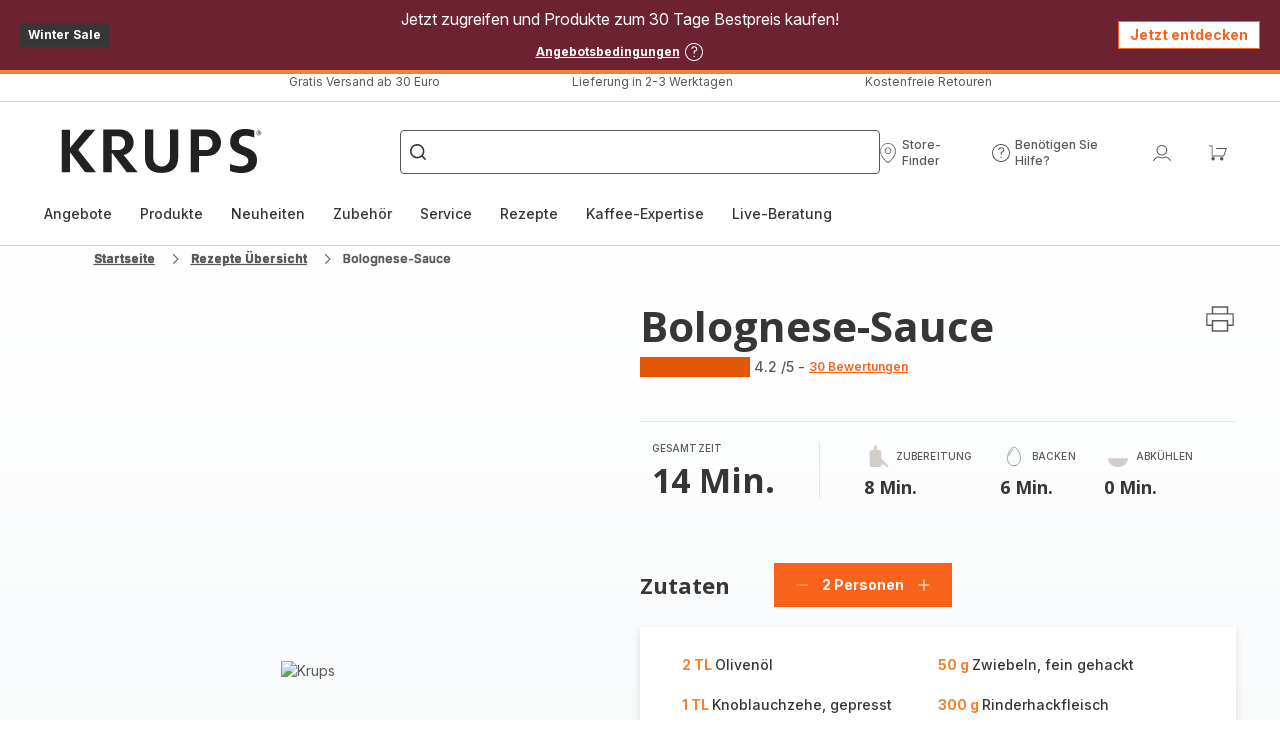

--- FILE ---
content_type: image/svg+xml
request_url: https://www.krups.de/assets/icons/icons_krups/icon-help.svg
body_size: 88
content:
<svg xmlns="http://www.w3.org/2000/svg">
  <symbol viewBox="0 0 20 20" id="icon-help">
    <path d="M10 1C14.9706 1 19 5.02944 19 10C19 14.9706 14.9706 19 10 19C5.02944 19 1 14.9706 1 10C1 5.02944 5.02944 1 10 1ZM10 2C5.58172 2 2 5.58172 2 10C2 14.4183 5.58172 18 10 18C14.4183 18 18 14.4183 18 10C18 5.58172 14.4183 2 10 2ZM10.165 13.71C10.54 13.71 10.855 14.025 10.855 14.4C10.855 14.775 10.54 15.09 10.165 15.09C9.79 15.09 9.475 14.775 9.475 14.4C9.475 14.025 9.79 13.71 10.165 13.71ZM10.27 4.23C12.025 4.23 13.255 5.31 13.255 6.87C13.255 8.62962 12.1317 9.33524 10.8584 9.68028L10.705 9.72V11.31C10.705 11.76 10.51 12 10.165 12C9.85136 12 9.66169 11.8017 9.6298 11.4275L9.625 11.31V9.405C9.625 9.045 9.67612 8.90228 10.0969 8.79987L10.21 8.775C11.485 8.52 12.085 7.83 12.085 6.9C12.085 5.775 11.11 5.22 10.27 5.22C9.49 5.22 8.65 5.625 8.485 6.405C8.38 6.9 8.245 7.02 7.9 7.02C7.555 7.02 7.405 6.75 7.405 6.45C7.405 5.13 8.755 4.23 10.27 4.23Z" />
  </symbol>
</svg>


--- FILE ---
content_type: application/javascript
request_url: https://www.krups.de/chunk-3D42LFOR.js
body_size: 65240
content:
import{a as Gr}from"./chunk-ILS7EUPL.js";import{a as Dr}from"./chunk-3AG26F4E.js";import{a as Or,d as Rr,f as Vr,h as Nr}from"./chunk-NAE3XJEE.js";import{$a as Tr,Gb as Ar,Hb as Mr,I as tt,Oc as Lr,Pb as zr,Xb as Pr,_b as Ir,ca as Er,kc as $r,nc as Br,y as et}from"./chunk-4CBNW2TG.js";import{tc as hr}from"./chunk-B7Z5EERI.js";import{Ca as yr,D as br,Ha as yt,J as bt,Qa as xr,Z as wt,_ as Te,a as gr,ab as Sr,bb as Cr,cb as kr,da as wr,f as vr,h as Je,i as ue,k as _r,v as Gt}from"./chunk-IL37PV2Y.js";import{C as Ct,x as xt,z as St}from"./chunk-XWRQR2EC.js";import{$ as cr,V as vt,Y as lr,Z as dr,aa as pr,ba as ur,fa as _t,ga as mr,va as fr,za as X}from"./chunk-RA5NTPVT.js";import{Ac as Oe,Dd as ge,Ea as Wi,Ed as Ke,F as dt,Fc as q,Fd as Ge,Gc as Pe,Hd as gt,Ic as Ie,Jc as $e,Kc as I,Lc as R,M as Yi,Mc as de,Nb as qi,Nc as Ot,Oc as Rt,Od as ve,Pb as A,Pc as er,Qc as re,Rb as Qi,T as ct,Ta as Se,Ua as E,Va as T,Vb as mt,Vd as Nt,Wb as D,Xc as ee,Y as pt,Yc as w,Zb as ft,Zc as tr,_c as Qe,a as nt,cb as _,cd as ir,db as Xi,dd as K,ec as he,ed as U,f as lt,fa as Hi,fb as ze,fc as Ui,fd as Z,gc as Zi,gd as ht,hb as ie,hd as rr,ic as Ki,id as Ue,jb as Ce,jc as G,jd as Be,kd as Vt,ld as Ze,ob as ke,p as J,pd as Re,qd as Ve,rd as Ne,sd as ar,ta as ut,td as sr,uc as Ee,ud as or,vc as P,x as De,xd as ne,y as fe,yc as Ji,yd as nr,zc as we}from"./chunk-RTALWLRA.js";import{a as le,b as pe}from"./chunk-7BHLYYZJ.js";function jr(e){return e!==null&&typeof e=="object"&&"constructor"in e&&e.constructor===Object}function jt(e={},r={}){Object.keys(r).forEach(t=>{typeof e[t]>"u"?e[t]=r[t]:jr(r[t])&&jr(e[t])&&Object.keys(r[t]).length>0&&jt(e[t],r[t])})}var Fr={body:{},addEventListener(){},removeEventListener(){},activeElement:{blur(){},nodeName:""},querySelector(){return null},querySelectorAll(){return[]},getElementById(){return null},createEvent(){return{initEvent(){}}},createElement(){return{children:[],childNodes:[],style:{},setAttribute(){},getElementsByTagName(){return[]}}},createElementNS(){return{}},importNode(){return null},location:{hash:"",host:"",hostname:"",href:"",origin:"",pathname:"",protocol:"",search:""}};function H(){let e=typeof document<"u"?document:{};return jt(e,Fr),e}var as={document:Fr,navigator:{userAgent:""},location:{hash:"",host:"",hostname:"",href:"",origin:"",pathname:"",protocol:"",search:""},history:{replaceState(){},pushState(){},go(){},back(){}},CustomEvent:function(){return this},addEventListener(){},removeEventListener(){},getComputedStyle(){return{getPropertyValue(){return""}}},Image(){},Date(){},screen:{},setTimeout(){},clearTimeout(){},matchMedia(){return{}},requestAnimationFrame(e){return typeof setTimeout>"u"?(e(),null):setTimeout(e,0)},cancelAnimationFrame(e){typeof setTimeout>"u"||clearTimeout(e)}};function V(){let e=typeof window<"u"?window:{};return jt(e,as),e}function ss(e){let r=e.__proto__;Object.defineProperty(e,"__proto__",{get(){return r},set(t){r.__proto__=t}})}var _e=class extends Array{constructor(r){typeof r=="number"?super(r):(super(...r||[]),ss(this))}};function it(e=[]){let r=[];return e.forEach(t=>{Array.isArray(t)?r.push(...it(t)):r.push(t)}),r}function Yr(e,r){return Array.prototype.filter.call(e,r)}function os(e){let r=[];for(let t=0;t<e.length;t+=1)r.indexOf(e[t])===-1&&r.push(e[t]);return r}function ns(e,r){if(typeof e!="string")return[e];let t=[],i=r.querySelectorAll(e);for(let a=0;a<i.length;a+=1)t.push(i[a]);return t}function O(e,r){let t=V(),i=H(),a=[];if(!r&&e instanceof _e)return e;if(!e)return new _e(a);if(typeof e=="string"){let s=e.trim();if(s.indexOf("<")>=0&&s.indexOf(">")>=0){let o="div";s.indexOf("<li")===0&&(o="ul"),s.indexOf("<tr")===0&&(o="tbody"),(s.indexOf("<td")===0||s.indexOf("<th")===0)&&(o="tr"),s.indexOf("<tbody")===0&&(o="table"),s.indexOf("<option")===0&&(o="select");let d=i.createElement(o);d.innerHTML=s;for(let n=0;n<d.childNodes.length;n+=1)a.push(d.childNodes[n])}else a=ns(e.trim(),r||i)}else if(e.nodeType||e===t||e===i)a.push(e);else if(Array.isArray(e)){if(e instanceof _e)return e;a=e}return new _e(os(a))}O.fn=_e.prototype;function Hr(...e){let r=it(e.map(t=>t.split(" ")));return this.forEach(t=>{t.classList.add(...r)}),this}function Wr(...e){let r=it(e.map(t=>t.split(" ")));return this.forEach(t=>{t.classList.remove(...r)}),this}function Xr(...e){let r=it(e.map(t=>t.split(" ")));this.forEach(t=>{r.forEach(i=>{t.classList.toggle(i)})})}function qr(...e){let r=it(e.map(t=>t.split(" ")));return Yr(this,t=>r.filter(i=>t.classList.contains(i)).length>0).length>0}function Qr(e,r){if(arguments.length===1&&typeof e=="string")return this[0]?this[0].getAttribute(e):void 0;for(let t=0;t<this.length;t+=1)if(arguments.length===2)this[t].setAttribute(e,r);else for(let i in e)this[t][i]=e[i],this[t].setAttribute(i,e[i]);return this}function Ur(e){for(let r=0;r<this.length;r+=1)this[r].removeAttribute(e);return this}function Zr(e){for(let r=0;r<this.length;r+=1)this[r].style.transform=e;return this}function Kr(e){for(let r=0;r<this.length;r+=1)this[r].style.transitionDuration=typeof e!="string"?`${e}ms`:e;return this}function Jr(...e){let[r,t,i,a]=e;typeof e[1]=="function"&&([r,i,a]=e,t=void 0),a||(a=!1);function s(l){let c=l.target;if(!c)return;let u=l.target.dom7EventData||[];if(u.indexOf(l)<0&&u.unshift(l),O(c).is(t))i.apply(c,u);else{let p=O(c).parents();for(let h=0;h<p.length;h+=1)O(p[h]).is(t)&&i.apply(p[h],u)}}function o(l){let c=l&&l.target?l.target.dom7EventData||[]:[];c.indexOf(l)<0&&c.unshift(l),i.apply(this,c)}let d=r.split(" "),n;for(let l=0;l<this.length;l+=1){let c=this[l];if(t)for(n=0;n<d.length;n+=1){let u=d[n];c.dom7LiveListeners||(c.dom7LiveListeners={}),c.dom7LiveListeners[u]||(c.dom7LiveListeners[u]=[]),c.dom7LiveListeners[u].push({listener:i,proxyListener:s}),c.addEventListener(u,s,a)}else for(n=0;n<d.length;n+=1){let u=d[n];c.dom7Listeners||(c.dom7Listeners={}),c.dom7Listeners[u]||(c.dom7Listeners[u]=[]),c.dom7Listeners[u].push({listener:i,proxyListener:o}),c.addEventListener(u,o,a)}}return this}function ea(...e){let[r,t,i,a]=e;typeof e[1]=="function"&&([r,i,a]=e,t=void 0),a||(a=!1);let s=r.split(" ");for(let o=0;o<s.length;o+=1){let d=s[o];for(let n=0;n<this.length;n+=1){let l=this[n],c;if(!t&&l.dom7Listeners?c=l.dom7Listeners[d]:t&&l.dom7LiveListeners&&(c=l.dom7LiveListeners[d]),c&&c.length)for(let u=c.length-1;u>=0;u-=1){let p=c[u];i&&p.listener===i||i&&p.listener&&p.listener.dom7proxy&&p.listener.dom7proxy===i?(l.removeEventListener(d,p.proxyListener,a),c.splice(u,1)):i||(l.removeEventListener(d,p.proxyListener,a),c.splice(u,1))}}}return this}function ta(...e){let r=V(),t=e[0].split(" "),i=e[1];for(let a=0;a<t.length;a+=1){let s=t[a];for(let o=0;o<this.length;o+=1){let d=this[o];if(r.CustomEvent){let n=new r.CustomEvent(s,{detail:i,bubbles:!0,cancelable:!0});d.dom7EventData=e.filter((l,c)=>c>0),d.dispatchEvent(n),d.dom7EventData=[],delete d.dom7EventData}}}return this}function ia(e){let r=this;function t(i){i.target===this&&(e.call(this,i),r.off("transitionend",t))}return e&&r.on("transitionend",t),this}function ra(e){if(this.length>0){if(e){let r=this.styles();return this[0].offsetWidth+parseFloat(r.getPropertyValue("margin-right"))+parseFloat(r.getPropertyValue("margin-left"))}return this[0].offsetWidth}return null}function aa(e){if(this.length>0){if(e){let r=this.styles();return this[0].offsetHeight+parseFloat(r.getPropertyValue("margin-top"))+parseFloat(r.getPropertyValue("margin-bottom"))}return this[0].offsetHeight}return null}function sa(){if(this.length>0){let e=V(),r=H(),t=this[0],i=t.getBoundingClientRect(),a=r.body,s=t.clientTop||a.clientTop||0,o=t.clientLeft||a.clientLeft||0,d=t===e?e.scrollY:t.scrollTop,n=t===e?e.scrollX:t.scrollLeft;return{top:i.top+d-s,left:i.left+n-o}}return null}function oa(){let e=V();return this[0]?e.getComputedStyle(this[0],null):{}}function na(e,r){let t=V(),i;if(arguments.length===1)if(typeof e=="string"){if(this[0])return t.getComputedStyle(this[0],null).getPropertyValue(e)}else{for(i=0;i<this.length;i+=1)for(let a in e)this[i].style[a]=e[a];return this}if(arguments.length===2&&typeof e=="string"){for(i=0;i<this.length;i+=1)this[i].style[e]=r;return this}return this}function la(e){return e?(this.forEach((r,t)=>{e.apply(r,[r,t])}),this):this}function da(e){let r=Yr(this,e);return O(r)}function ca(e){if(typeof e>"u")return this[0]?this[0].innerHTML:null;for(let r=0;r<this.length;r+=1)this[r].innerHTML=e;return this}function pa(e){if(typeof e>"u")return this[0]?this[0].textContent.trim():null;for(let r=0;r<this.length;r+=1)this[r].textContent=e;return this}function ua(e){let r=V(),t=H(),i=this[0],a,s;if(!i||typeof e>"u")return!1;if(typeof e=="string"){if(i.matches)return i.matches(e);if(i.webkitMatchesSelector)return i.webkitMatchesSelector(e);if(i.msMatchesSelector)return i.msMatchesSelector(e);for(a=O(e),s=0;s<a.length;s+=1)if(a[s]===i)return!0;return!1}if(e===t)return i===t;if(e===r)return i===r;if(e.nodeType||e instanceof _e){for(a=e.nodeType?[e]:e,s=0;s<a.length;s+=1)if(a[s]===i)return!0;return!1}return!1}function ma(){let e=this[0],r;if(e){for(r=0;(e=e.previousSibling)!==null;)e.nodeType===1&&(r+=1);return r}}function fa(e){if(typeof e>"u")return this;let r=this.length;if(e>r-1)return O([]);if(e<0){let t=r+e;return t<0?O([]):O([this[t]])}return O([this[e]])}function ha(...e){let r,t=H();for(let i=0;i<e.length;i+=1){r=e[i];for(let a=0;a<this.length;a+=1)if(typeof r=="string"){let s=t.createElement("div");for(s.innerHTML=r;s.firstChild;)this[a].appendChild(s.firstChild)}else if(r instanceof _e)for(let s=0;s<r.length;s+=1)this[a].appendChild(r[s]);else this[a].appendChild(r)}return this}function ga(e){let r=H(),t,i;for(t=0;t<this.length;t+=1)if(typeof e=="string"){let a=r.createElement("div");for(a.innerHTML=e,i=a.childNodes.length-1;i>=0;i-=1)this[t].insertBefore(a.childNodes[i],this[t].childNodes[0])}else if(e instanceof _e)for(i=0;i<e.length;i+=1)this[t].insertBefore(e[i],this[t].childNodes[0]);else this[t].insertBefore(e,this[t].childNodes[0]);return this}function va(e){return this.length>0?e?this[0].nextElementSibling&&O(this[0].nextElementSibling).is(e)?O([this[0].nextElementSibling]):O([]):this[0].nextElementSibling?O([this[0].nextElementSibling]):O([]):O([])}function _a(e){let r=[],t=this[0];if(!t)return O([]);for(;t.nextElementSibling;){let i=t.nextElementSibling;e?O(i).is(e)&&r.push(i):r.push(i),t=i}return O(r)}function ba(e){if(this.length>0){let r=this[0];return e?r.previousElementSibling&&O(r.previousElementSibling).is(e)?O([r.previousElementSibling]):O([]):r.previousElementSibling?O([r.previousElementSibling]):O([])}return O([])}function wa(e){let r=[],t=this[0];if(!t)return O([]);for(;t.previousElementSibling;){let i=t.previousElementSibling;e?O(i).is(e)&&r.push(i):r.push(i),t=i}return O(r)}function ya(e){let r=[];for(let t=0;t<this.length;t+=1)this[t].parentNode!==null&&(e?O(this[t].parentNode).is(e)&&r.push(this[t].parentNode):r.push(this[t].parentNode));return O(r)}function xa(e){let r=[];for(let t=0;t<this.length;t+=1){let i=this[t].parentNode;for(;i;)e?O(i).is(e)&&r.push(i):r.push(i),i=i.parentNode}return O(r)}function Sa(e){let r=this;return typeof e>"u"?O([]):(r.is(e)||(r=r.parents(e).eq(0)),r)}function Ca(e){let r=[];for(let t=0;t<this.length;t+=1){let i=this[t].querySelectorAll(e);for(let a=0;a<i.length;a+=1)r.push(i[a])}return O(r)}function ka(e){let r=[];for(let t=0;t<this.length;t+=1){let i=this[t].children;for(let a=0;a<i.length;a+=1)(!e||O(i[a]).is(e))&&r.push(i[a])}return O(r)}function Ea(){for(let e=0;e<this.length;e+=1)this[e].parentNode&&this[e].parentNode.removeChild(this[e]);return this}var ls="resize scroll".split(" ");function Q(e){function r(...t){if(typeof t[0]>"u"){for(let i=0;i<this.length;i+=1)ls.indexOf(e)<0&&(e in this[i]?this[i][e]():O(this[i]).trigger(e));return this}return this.on(e,...t)}return r}var Go=Q("click"),jo=Q("blur"),Fo=Q("focus"),Yo=Q("focusin"),Ho=Q("focusout"),Wo=Q("keyup"),Xo=Q("keydown"),qo=Q("keypress"),Qo=Q("submit"),Uo=Q("change"),Zo=Q("mousedown"),Ko=Q("mousemove"),Jo=Q("mouseup"),en=Q("mouseenter"),tn=Q("mouseleave"),rn=Q("mouseout"),an=Q("mouseover"),sn=Q("touchstart"),on=Q("touchend"),nn=Q("touchmove"),ln=Q("resize"),dn=Q("scroll");var Ta={addClass:Hr,removeClass:Wr,hasClass:qr,toggleClass:Xr,attr:Qr,removeAttr:Ur,transform:Zr,transition:Kr,on:Jr,off:ea,trigger:ta,transitionEnd:ia,outerWidth:ra,outerHeight:aa,styles:oa,offset:sa,css:na,each:la,html:ca,text:pa,is:ua,index:ma,eq:fa,append:ha,prepend:ga,next:va,nextAll:_a,prev:ba,prevAll:wa,parent:ya,parents:xa,closest:Sa,find:Ca,children:ka,filter:da,remove:Ea};Object.keys(Ta).forEach(e=>{Object.defineProperty(O.fn,e,{value:Ta[e],writable:!0})});var C=O;function Aa(e){let r=e;Object.keys(r).forEach(t=>{try{r[t]=null}catch{}try{delete r[t]}catch{}})}function ce(e,r=0){return setTimeout(e,r)}function se(){return Date.now()}function ds(e){let r=V(),t;return r.getComputedStyle&&(t=r.getComputedStyle(e,null)),!t&&e.currentStyle&&(t=e.currentStyle),t||(t=e.style),t}function Ft(e,r="x"){let t=V(),i,a,s,o=ds(e,null);return t.WebKitCSSMatrix?(a=o.transform||o.webkitTransform,a.split(",").length>6&&(a=a.split(", ").map(d=>d.replace(",",".")).join(", ")),s=new t.WebKitCSSMatrix(a==="none"?"":a)):(s=o.MozTransform||o.OTransform||o.MsTransform||o.msTransform||o.transform||o.getPropertyValue("transform").replace("translate(","matrix(1, 0, 0, 1,"),i=s.toString().split(",")),r==="x"&&(t.WebKitCSSMatrix?a=s.m41:i.length===16?a=parseFloat(i[12]):a=parseFloat(i[4])),r==="y"&&(t.WebKitCSSMatrix?a=s.m42:i.length===16?a=parseFloat(i[13]):a=parseFloat(i[5])),a||0}function je(e){return typeof e=="object"&&e!==null&&e.constructor&&Object.prototype.toString.call(e).slice(8,-1)==="Object"}function cs(e){return typeof window<"u"&&typeof window.HTMLElement<"u"?e instanceof HTMLElement:e&&(e.nodeType===1||e.nodeType===11)}function ae(...e){let r=Object(e[0]),t=["__proto__","constructor","prototype"];for(let i=1;i<e.length;i+=1){let a=e[i];if(a!=null&&!cs(a)){let s=Object.keys(Object(a)).filter(o=>t.indexOf(o)<0);for(let o=0,d=s.length;o<d;o+=1){let n=s[o],l=Object.getOwnPropertyDescriptor(a,n);l!==void 0&&l.enumerable&&(je(r[n])&&je(a[n])?a[n].__swiper__?r[n]=a[n]:ae(r[n],a[n]):!je(r[n])&&je(a[n])?(r[n]={},a[n].__swiper__?r[n]=a[n]:ae(r[n],a[n])):r[n]=a[n])}}}return r}function Fe(e,r,t){e.style.setProperty(r,t)}function kt({swiper:e,targetPosition:r,side:t}){let i=V(),a=-e.translate,s=null,o,d=e.params.speed;e.wrapperEl.style.scrollSnapType="none",i.cancelAnimationFrame(e.cssModeFrameID);let n=r>a?"next":"prev",l=(u,p)=>n==="next"&&u>=p||n==="prev"&&u<=p,c=()=>{o=new Date().getTime(),s===null&&(s=o);let u=Math.max(Math.min((o-s)/d,1),0),p=.5-Math.cos(u*Math.PI)/2,h=a+p*(r-a);if(l(h,r)&&(h=r),e.wrapperEl.scrollTo({[t]:h}),l(h,r)){e.wrapperEl.style.overflow="hidden",e.wrapperEl.style.scrollSnapType="",setTimeout(()=>{e.wrapperEl.style.overflow="",e.wrapperEl.scrollTo({[t]:h})}),i.cancelAnimationFrame(e.cssModeFrameID);return}e.cssModeFrameID=i.requestAnimationFrame(c)};c()}var Yt;function ps(){let e=V(),r=H();return{smoothScroll:r.documentElement&&"scrollBehavior"in r.documentElement.style,touch:!!("ontouchstart"in e||e.DocumentTouch&&r instanceof e.DocumentTouch),passiveListener:function(){let i=!1;try{let a=Object.defineProperty({},"passive",{get(){i=!0}});e.addEventListener("testPassiveListener",null,a)}catch{}return i}(),gestures:function(){return"ongesturestart"in e}()}}function Et(){return Yt||(Yt=ps()),Yt}var Ht;function us({userAgent:e}={}){let r=Et(),t=V(),i=t.navigator.platform,a=e||t.navigator.userAgent,s={ios:!1,android:!1},o=t.screen.width,d=t.screen.height,n=a.match(/(Android);?[\s\/]+([\d.]+)?/),l=a.match(/(iPad).*OS\s([\d_]+)/),c=a.match(/(iPod)(.*OS\s([\d_]+))?/),u=!l&&a.match(/(iPhone\sOS|iOS)\s([\d_]+)/),p=i==="Win32",h=i==="MacIntel",b=["1024x1366","1366x1024","834x1194","1194x834","834x1112","1112x834","768x1024","1024x768","820x1180","1180x820","810x1080","1080x810"];return!l&&h&&r.touch&&b.indexOf(`${o}x${d}`)>=0&&(l=a.match(/(Version)\/([\d.]+)/),l||(l=[0,1,"13_0_0"]),h=!1),n&&!p&&(s.os="android",s.android=!0),(l||u||c)&&(s.os="ios",s.ios=!0),s}function Ma(e={}){return Ht||(Ht=us(e)),Ht}var Wt;function ms(){let e=V();function r(){let t=e.navigator.userAgent.toLowerCase();return t.indexOf("safari")>=0&&t.indexOf("chrome")<0&&t.indexOf("android")<0}return{isSafari:r(),isWebView:/(iPhone|iPod|iPad).*AppleWebKit(?!.*Safari)/i.test(e.navigator.userAgent)}}function za(){return Wt||(Wt=ms()),Wt}function Xt({swiper:e,on:r,emit:t}){let i=V(),a=null,s=null,o=()=>{!e||e.destroyed||!e.initialized||(t("beforeResize"),t("resize"))},d=()=>{!e||e.destroyed||!e.initialized||(a=new ResizeObserver(c=>{s=i.requestAnimationFrame(()=>{let{width:u,height:p}=e,h=u,b=p;c.forEach(({contentBoxSize:m,contentRect:f,target:x})=>{x&&x!==e.el||(h=f?f.width:(m[0]||m).inlineSize,b=f?f.height:(m[0]||m).blockSize)}),(h!==u||b!==p)&&o()})}),a.observe(e.el))},n=()=>{s&&i.cancelAnimationFrame(s),a&&a.unobserve&&e.el&&(a.unobserve(e.el),a=null)},l=()=>{!e||e.destroyed||!e.initialized||t("orientationchange")};r("init",()=>{if(e.params.resizeObserver&&typeof i.ResizeObserver<"u"){d();return}i.addEventListener("resize",o),i.addEventListener("orientationchange",l)}),r("destroy",()=>{n(),i.removeEventListener("resize",o),i.removeEventListener("orientationchange",l)})}function qt({swiper:e,extendParams:r,on:t,emit:i}){let a=[],s=V(),o=(l,c={})=>{let u=s.MutationObserver||s.WebkitMutationObserver,p=new u(h=>{if(h.length===1){i("observerUpdate",h[0]);return}let b=function(){i("observerUpdate",h[0])};s.requestAnimationFrame?s.requestAnimationFrame(b):s.setTimeout(b,0)});p.observe(l,{attributes:typeof c.attributes>"u"?!0:c.attributes,childList:typeof c.childList>"u"?!0:c.childList,characterData:typeof c.characterData>"u"?!0:c.characterData}),a.push(p)},d=()=>{if(e.params.observer){if(e.params.observeParents){let l=e.$el.parents();for(let c=0;c<l.length;c+=1)o(l[c])}o(e.$el[0],{childList:e.params.observeSlideChildren}),o(e.$wrapperEl[0],{attributes:!1})}},n=()=>{a.forEach(l=>{l.disconnect()}),a.splice(0,a.length)};r({observer:!1,observeParents:!1,observeSlideChildren:!1}),t("init",d),t("destroy",n)}var Pa={on(e,r,t){let i=this;if(!i.eventsListeners||i.destroyed||typeof r!="function")return i;let a=t?"unshift":"push";return e.split(" ").forEach(s=>{i.eventsListeners[s]||(i.eventsListeners[s]=[]),i.eventsListeners[s][a](r)}),i},once(e,r,t){let i=this;if(!i.eventsListeners||i.destroyed||typeof r!="function")return i;function a(...s){i.off(e,a),a.__emitterProxy&&delete a.__emitterProxy,r.apply(i,s)}return a.__emitterProxy=r,i.on(e,a,t)},onAny(e,r){let t=this;if(!t.eventsListeners||t.destroyed||typeof e!="function")return t;let i=r?"unshift":"push";return t.eventsAnyListeners.indexOf(e)<0&&t.eventsAnyListeners[i](e),t},offAny(e){let r=this;if(!r.eventsListeners||r.destroyed||!r.eventsAnyListeners)return r;let t=r.eventsAnyListeners.indexOf(e);return t>=0&&r.eventsAnyListeners.splice(t,1),r},off(e,r){let t=this;return!t.eventsListeners||t.destroyed||!t.eventsListeners||e.split(" ").forEach(i=>{typeof r>"u"?t.eventsListeners[i]=[]:t.eventsListeners[i]&&t.eventsListeners[i].forEach((a,s)=>{(a===r||a.__emitterProxy&&a.__emitterProxy===r)&&t.eventsListeners[i].splice(s,1)})}),t},emit(...e){let r=this;if(!r.eventsListeners||r.destroyed||!r.eventsListeners)return r;let t,i,a;return typeof e[0]=="string"||Array.isArray(e[0])?(t=e[0],i=e.slice(1,e.length),a=r):(t=e[0].events,i=e[0].data,a=e[0].context||r),i.unshift(a),(Array.isArray(t)?t:t.split(" ")).forEach(o=>{r.eventsAnyListeners&&r.eventsAnyListeners.length&&r.eventsAnyListeners.forEach(d=>{d.apply(a,[o,...i])}),r.eventsListeners&&r.eventsListeners[o]&&r.eventsListeners[o].forEach(d=>{d.apply(a,i)})}),r}};function Qt(){let e=this,r,t,i=e.$el;typeof e.params.width<"u"&&e.params.width!==null?r=e.params.width:r=i[0].clientWidth,typeof e.params.height<"u"&&e.params.height!==null?t=e.params.height:t=i[0].clientHeight,!(r===0&&e.isHorizontal()||t===0&&e.isVertical())&&(r=r-parseInt(i.css("padding-left")||0,10)-parseInt(i.css("padding-right")||0,10),t=t-parseInt(i.css("padding-top")||0,10)-parseInt(i.css("padding-bottom")||0,10),Number.isNaN(r)&&(r=0),Number.isNaN(t)&&(t=0),Object.assign(e,{width:r,height:t,size:e.isHorizontal()?r:t}))}function Ut(){let e=this;function r(k){return e.isHorizontal()?k:{width:"height","margin-top":"margin-left","margin-bottom ":"margin-right","margin-left":"margin-top","margin-right":"margin-bottom","padding-left":"padding-top","padding-right":"padding-bottom",marginRight:"marginBottom"}[k]}function t(k,v){return parseFloat(k.getPropertyValue(r(v))||0)}let i=e.params,{$wrapperEl:a,size:s,rtlTranslate:o,wrongRTL:d}=e,n=e.virtual&&i.virtual.enabled,l=n?e.virtual.slides.length:e.slides.length,c=a.children(`.${e.params.slideClass}`),u=n?e.virtual.slides.length:c.length,p=[],h=[],b=[],m=i.slidesOffsetBefore;typeof m=="function"&&(m=i.slidesOffsetBefore.call(e));let f=i.slidesOffsetAfter;typeof f=="function"&&(f=i.slidesOffsetAfter.call(e));let x=e.snapGrid.length,g=e.slidesGrid.length,y=i.spaceBetween,z=-m,L=0,Y=0;if(typeof s>"u")return;typeof y=="string"&&y.indexOf("%")>=0&&(y=parseFloat(y.replace("%",""))/100*s),e.virtualSize=-y,o?c.css({marginLeft:"",marginBottom:"",marginTop:""}):c.css({marginRight:"",marginBottom:"",marginTop:""}),i.centeredSlides&&i.cssMode&&(Fe(e.wrapperEl,"--swiper-centered-offset-before",""),Fe(e.wrapperEl,"--swiper-centered-offset-after",""));let $=i.grid&&i.grid.rows>1&&e.grid;$&&e.grid.initSlides(u);let B,N=i.slidesPerView==="auto"&&i.breakpoints&&Object.keys(i.breakpoints).filter(k=>typeof i.breakpoints[k].slidesPerView<"u").length>0;for(let k=0;k<u;k+=1){B=0;let v=c.eq(k);if($&&e.grid.updateSlide(k,v,u,r),v.css("display")!=="none"){if(i.slidesPerView==="auto"){N&&(c[k].style[r("width")]="");let S=getComputedStyle(v[0]),M=v[0].style.transform,j=v[0].style.webkitTransform;if(M&&(v[0].style.transform="none"),j&&(v[0].style.webkitTransform="none"),i.roundLengths)B=e.isHorizontal()?v.outerWidth(!0):v.outerHeight(!0);else{let F=t(S,"width"),te=t(S,"padding-left"),oe=t(S,"padding-right"),W=t(S,"margin-left"),Me=t(S,"margin-right"),qe=S.getPropertyValue("box-sizing");if(qe&&qe==="border-box")B=F+W+Me;else{let{clientWidth:xe,offsetWidth:rs}=v[0];B=F+te+oe+W+Me+(rs-xe)}}M&&(v[0].style.transform=M),j&&(v[0].style.webkitTransform=j),i.roundLengths&&(B=Math.floor(B))}else B=(s-(i.slidesPerView-1)*y)/i.slidesPerView,i.roundLengths&&(B=Math.floor(B)),c[k]&&(c[k].style[r("width")]=`${B}px`);c[k]&&(c[k].swiperSlideSize=B),b.push(B),i.centeredSlides?(z=z+B/2+L/2+y,L===0&&k!==0&&(z=z-s/2-y),k===0&&(z=z-s/2-y),Math.abs(z)<1/1e3&&(z=0),i.roundLengths&&(z=Math.floor(z)),Y%i.slidesPerGroup===0&&p.push(z),h.push(z)):(i.roundLengths&&(z=Math.floor(z)),(Y-Math.min(e.params.slidesPerGroupSkip,Y))%e.params.slidesPerGroup===0&&p.push(z),h.push(z),z=z+B+y),e.virtualSize+=B+y,L=B,Y+=1}}if(e.virtualSize=Math.max(e.virtualSize,s)+f,o&&d&&(i.effect==="slide"||i.effect==="coverflow")&&a.css({width:`${e.virtualSize+i.spaceBetween}px`}),i.setWrapperSize&&a.css({[r("width")]:`${e.virtualSize+i.spaceBetween}px`}),$&&e.grid.updateWrapperSize(B,p,r),!i.centeredSlides){let k=[];for(let v=0;v<p.length;v+=1){let S=p[v];i.roundLengths&&(S=Math.floor(S)),p[v]<=e.virtualSize-s&&k.push(S)}p=k,Math.floor(e.virtualSize-s)-Math.floor(p[p.length-1])>1&&p.push(e.virtualSize-s)}if(p.length===0&&(p=[0]),i.spaceBetween!==0){let k=e.isHorizontal()&&o?"marginLeft":r("marginRight");c.filter((v,S)=>i.cssMode?S!==c.length-1:!0).css({[k]:`${y}px`})}if(i.centeredSlides&&i.centeredSlidesBounds){let k=0;b.forEach(S=>{k+=S+(i.spaceBetween?i.spaceBetween:0)}),k-=i.spaceBetween;let v=k-s;p=p.map(S=>S<0?-m:S>v?v+f:S)}if(i.centerInsufficientSlides){let k=0;if(b.forEach(v=>{k+=v+(i.spaceBetween?i.spaceBetween:0)}),k-=i.spaceBetween,k<s){let v=(s-k)/2;p.forEach((S,M)=>{p[M]=S-v}),h.forEach((S,M)=>{h[M]=S+v})}}if(Object.assign(e,{slides:c,snapGrid:p,slidesGrid:h,slidesSizesGrid:b}),i.centeredSlides&&i.cssMode&&!i.centeredSlidesBounds){Fe(e.wrapperEl,"--swiper-centered-offset-before",`${-p[0]}px`),Fe(e.wrapperEl,"--swiper-centered-offset-after",`${e.size/2-b[b.length-1]/2}px`);let k=-e.snapGrid[0],v=-e.slidesGrid[0];e.snapGrid=e.snapGrid.map(S=>S+k),e.slidesGrid=e.slidesGrid.map(S=>S+v)}if(u!==l&&e.emit("slidesLengthChange"),p.length!==x&&(e.params.watchOverflow&&e.checkOverflow(),e.emit("snapGridLengthChange")),h.length!==g&&e.emit("slidesGridLengthChange"),i.watchSlidesProgress&&e.updateSlidesOffset(),!n&&!i.cssMode&&(i.effect==="slide"||i.effect==="fade")){let k=`${i.containerModifierClass}backface-hidden`,v=e.$el.hasClass(k);u<=i.maxBackfaceHiddenSlides?v||e.$el.addClass(k):v&&e.$el.removeClass(k)}}function Zt(e){let r=this,t=[],i=r.virtual&&r.params.virtual.enabled,a=0,s;typeof e=="number"?r.setTransition(e):e===!0&&r.setTransition(r.params.speed);let o=d=>i?r.slides.filter(n=>parseInt(n.getAttribute("data-swiper-slide-index"),10)===d)[0]:r.slides.eq(d)[0];if(r.params.slidesPerView!=="auto"&&r.params.slidesPerView>1)if(r.params.centeredSlides)(r.visibleSlides||C([])).each(d=>{t.push(d)});else for(s=0;s<Math.ceil(r.params.slidesPerView);s+=1){let d=r.activeIndex+s;if(d>r.slides.length&&!i)break;t.push(o(d))}else t.push(o(r.activeIndex));for(s=0;s<t.length;s+=1)if(typeof t[s]<"u"){let d=t[s].offsetHeight;a=d>a?d:a}(a||a===0)&&r.$wrapperEl.css("height",`${a}px`)}function Kt(){let e=this,r=e.slides;for(let t=0;t<r.length;t+=1)r[t].swiperSlideOffset=e.isHorizontal()?r[t].offsetLeft:r[t].offsetTop}function Jt(e=this&&this.translate||0){let r=this,t=r.params,{slides:i,rtlTranslate:a,snapGrid:s}=r;if(i.length===0)return;typeof i[0].swiperSlideOffset>"u"&&r.updateSlidesOffset();let o=-e;a&&(o=e),i.removeClass(t.slideVisibleClass),r.visibleSlidesIndexes=[],r.visibleSlides=[];for(let d=0;d<i.length;d+=1){let n=i[d],l=n.swiperSlideOffset;t.cssMode&&t.centeredSlides&&(l-=i[0].swiperSlideOffset);let c=(o+(t.centeredSlides?r.minTranslate():0)-l)/(n.swiperSlideSize+t.spaceBetween),u=(o-s[0]+(t.centeredSlides?r.minTranslate():0)-l)/(n.swiperSlideSize+t.spaceBetween),p=-(o-l),h=p+r.slidesSizesGrid[d];(p>=0&&p<r.size-1||h>1&&h<=r.size||p<=0&&h>=r.size)&&(r.visibleSlides.push(n),r.visibleSlidesIndexes.push(d),i.eq(d).addClass(t.slideVisibleClass)),n.progress=a?-c:c,n.originalProgress=a?-u:u}r.visibleSlides=C(r.visibleSlides)}function ei(e){let r=this;if(typeof e>"u"){let l=r.rtlTranslate?-1:1;e=r&&r.translate&&r.translate*l||0}let t=r.params,i=r.maxTranslate()-r.minTranslate(),{progress:a,isBeginning:s,isEnd:o}=r,d=s,n=o;i===0?(a=0,s=!0,o=!0):(a=(e-r.minTranslate())/i,s=a<=0,o=a>=1),Object.assign(r,{progress:a,isBeginning:s,isEnd:o}),(t.watchSlidesProgress||t.centeredSlides&&t.autoHeight)&&r.updateSlidesProgress(e),s&&!d&&r.emit("reachBeginning toEdge"),o&&!n&&r.emit("reachEnd toEdge"),(d&&!s||n&&!o)&&r.emit("fromEdge"),r.emit("progress",a)}function ti(){let e=this,{slides:r,params:t,$wrapperEl:i,activeIndex:a,realIndex:s}=e,o=e.virtual&&t.virtual.enabled;r.removeClass(`${t.slideActiveClass} ${t.slideNextClass} ${t.slidePrevClass} ${t.slideDuplicateActiveClass} ${t.slideDuplicateNextClass} ${t.slideDuplicatePrevClass}`);let d;o?d=e.$wrapperEl.find(`.${t.slideClass}[data-swiper-slide-index="${a}"]`):d=r.eq(a),d.addClass(t.slideActiveClass),t.loop&&(d.hasClass(t.slideDuplicateClass)?i.children(`.${t.slideClass}:not(.${t.slideDuplicateClass})[data-swiper-slide-index="${s}"]`).addClass(t.slideDuplicateActiveClass):i.children(`.${t.slideClass}.${t.slideDuplicateClass}[data-swiper-slide-index="${s}"]`).addClass(t.slideDuplicateActiveClass));let n=d.nextAll(`.${t.slideClass}`).eq(0).addClass(t.slideNextClass);t.loop&&n.length===0&&(n=r.eq(0),n.addClass(t.slideNextClass));let l=d.prevAll(`.${t.slideClass}`).eq(0).addClass(t.slidePrevClass);t.loop&&l.length===0&&(l=r.eq(-1),l.addClass(t.slidePrevClass)),t.loop&&(n.hasClass(t.slideDuplicateClass)?i.children(`.${t.slideClass}:not(.${t.slideDuplicateClass})[data-swiper-slide-index="${n.attr("data-swiper-slide-index")}"]`).addClass(t.slideDuplicateNextClass):i.children(`.${t.slideClass}.${t.slideDuplicateClass}[data-swiper-slide-index="${n.attr("data-swiper-slide-index")}"]`).addClass(t.slideDuplicateNextClass),l.hasClass(t.slideDuplicateClass)?i.children(`.${t.slideClass}:not(.${t.slideDuplicateClass})[data-swiper-slide-index="${l.attr("data-swiper-slide-index")}"]`).addClass(t.slideDuplicatePrevClass):i.children(`.${t.slideClass}.${t.slideDuplicateClass}[data-swiper-slide-index="${l.attr("data-swiper-slide-index")}"]`).addClass(t.slideDuplicatePrevClass)),e.emitSlidesClasses()}function ii(e){let r=this,t=r.rtlTranslate?r.translate:-r.translate,{slidesGrid:i,snapGrid:a,params:s,activeIndex:o,realIndex:d,snapIndex:n}=r,l=e,c;if(typeof l>"u"){for(let p=0;p<i.length;p+=1)typeof i[p+1]<"u"?t>=i[p]&&t<i[p+1]-(i[p+1]-i[p])/2?l=p:t>=i[p]&&t<i[p+1]&&(l=p+1):t>=i[p]&&(l=p);s.normalizeSlideIndex&&(l<0||typeof l>"u")&&(l=0)}if(a.indexOf(t)>=0)c=a.indexOf(t);else{let p=Math.min(s.slidesPerGroupSkip,l);c=p+Math.floor((l-p)/s.slidesPerGroup)}if(c>=a.length&&(c=a.length-1),l===o){c!==n&&(r.snapIndex=c,r.emit("snapIndexChange"));return}let u=parseInt(r.slides.eq(l).attr("data-swiper-slide-index")||l,10);Object.assign(r,{snapIndex:c,realIndex:u,previousIndex:o,activeIndex:l}),r.emit("activeIndexChange"),r.emit("snapIndexChange"),d!==u&&r.emit("realIndexChange"),(r.initialized||r.params.runCallbacksOnInit)&&r.emit("slideChange")}function ri(e){let r=this,t=r.params,i=C(e).closest(`.${t.slideClass}`)[0],a=!1,s;if(i){for(let o=0;o<r.slides.length;o+=1)if(r.slides[o]===i){a=!0,s=o;break}}if(i&&a)r.clickedSlide=i,r.virtual&&r.params.virtual.enabled?r.clickedIndex=parseInt(C(i).attr("data-swiper-slide-index"),10):r.clickedIndex=s;else{r.clickedSlide=void 0,r.clickedIndex=void 0;return}t.slideToClickedSlide&&r.clickedIndex!==void 0&&r.clickedIndex!==r.activeIndex&&r.slideToClickedSlide()}var Ia={updateSize:Qt,updateSlides:Ut,updateAutoHeight:Zt,updateSlidesOffset:Kt,updateSlidesProgress:Jt,updateProgress:ei,updateSlidesClasses:ti,updateActiveIndex:ii,updateClickedSlide:ri};function ai(e=this.isHorizontal()?"x":"y"){let r=this,{params:t,rtlTranslate:i,translate:a,$wrapperEl:s}=r;if(t.virtualTranslate)return i?-a:a;if(t.cssMode)return a;let o=Ft(s[0],e);return i&&(o=-o),o||0}function si(e,r){let t=this,{rtlTranslate:i,params:a,$wrapperEl:s,wrapperEl:o,progress:d}=t,n=0,l=0,c=0;t.isHorizontal()?n=i?-e:e:l=e,a.roundLengths&&(n=Math.floor(n),l=Math.floor(l)),a.cssMode?o[t.isHorizontal()?"scrollLeft":"scrollTop"]=t.isHorizontal()?-n:-l:a.virtualTranslate||s.transform(`translate3d(${n}px, ${l}px, ${c}px)`),t.previousTranslate=t.translate,t.translate=t.isHorizontal()?n:l;let u,p=t.maxTranslate()-t.minTranslate();p===0?u=0:u=(e-t.minTranslate())/p,u!==d&&t.updateProgress(e),t.emit("setTranslate",t.translate,r)}function oi(){return-this.snapGrid[0]}function ni(){return-this.snapGrid[this.snapGrid.length-1]}function li(e=0,r=this.params.speed,t=!0,i=!0,a){let s=this,{params:o,wrapperEl:d}=s;if(s.animating&&o.preventInteractionOnTransition)return!1;let n=s.minTranslate(),l=s.maxTranslate(),c;if(i&&e>n?c=n:i&&e<l?c=l:c=e,s.updateProgress(c),o.cssMode){let u=s.isHorizontal();if(r===0)d[u?"scrollLeft":"scrollTop"]=-c;else{if(!s.support.smoothScroll)return kt({swiper:s,targetPosition:-c,side:u?"left":"top"}),!0;d.scrollTo({[u?"left":"top"]:-c,behavior:"smooth"})}return!0}return r===0?(s.setTransition(0),s.setTranslate(c),t&&(s.emit("beforeTransitionStart",r,a),s.emit("transitionEnd"))):(s.setTransition(r),s.setTranslate(c),t&&(s.emit("beforeTransitionStart",r,a),s.emit("transitionStart")),s.animating||(s.animating=!0,s.onTranslateToWrapperTransitionEnd||(s.onTranslateToWrapperTransitionEnd=function(p){!s||s.destroyed||p.target===this&&(s.$wrapperEl[0].removeEventListener("transitionend",s.onTranslateToWrapperTransitionEnd),s.$wrapperEl[0].removeEventListener("webkitTransitionEnd",s.onTranslateToWrapperTransitionEnd),s.onTranslateToWrapperTransitionEnd=null,delete s.onTranslateToWrapperTransitionEnd,t&&s.emit("transitionEnd"))}),s.$wrapperEl[0].addEventListener("transitionend",s.onTranslateToWrapperTransitionEnd),s.$wrapperEl[0].addEventListener("webkitTransitionEnd",s.onTranslateToWrapperTransitionEnd))),!0}var $a={getTranslate:ai,setTranslate:si,minTranslate:oi,maxTranslate:ni,translateTo:li};function di(e,r){let t=this;t.params.cssMode||t.$wrapperEl.transition(e),t.emit("setTransition",e,r)}function rt({swiper:e,runCallbacks:r,direction:t,step:i}){let{activeIndex:a,previousIndex:s}=e,o=t;if(o||(a>s?o="next":a<s?o="prev":o="reset"),e.emit(`transition${i}`),r&&a!==s){if(o==="reset"){e.emit(`slideResetTransition${i}`);return}e.emit(`slideChangeTransition${i}`),o==="next"?e.emit(`slideNextTransition${i}`):e.emit(`slidePrevTransition${i}`)}}function ci(e=!0,r){let t=this,{params:i}=t;i.cssMode||(i.autoHeight&&t.updateAutoHeight(),rt({swiper:t,runCallbacks:e,direction:r,step:"Start"}))}function pi(e=!0,r){let t=this,{params:i}=t;t.animating=!1,!i.cssMode&&(t.setTransition(0),rt({swiper:t,runCallbacks:e,direction:r,step:"End"}))}var Ba={setTransition:di,transitionStart:ci,transitionEnd:pi};function ui(e=0,r=this.params.speed,t=!0,i,a){if(typeof e!="number"&&typeof e!="string")throw new Error(`The 'index' argument cannot have type other than 'number' or 'string'. [${typeof e}] given.`);if(typeof e=="string"){let y=parseInt(e,10);if(!isFinite(y))throw new Error(`The passed-in 'index' (string) couldn't be converted to 'number'. [${e}] given.`);e=y}let s=this,o=e;o<0&&(o=0);let{params:d,snapGrid:n,slidesGrid:l,previousIndex:c,activeIndex:u,rtlTranslate:p,wrapperEl:h,enabled:b}=s;if(s.animating&&d.preventInteractionOnTransition||!b&&!i&&!a)return!1;let m=Math.min(s.params.slidesPerGroupSkip,o),f=m+Math.floor((o-m)/s.params.slidesPerGroup);f>=n.length&&(f=n.length-1);let x=-n[f];if(d.normalizeSlideIndex)for(let y=0;y<l.length;y+=1){let z=-Math.floor(x*100),L=Math.floor(l[y]*100),Y=Math.floor(l[y+1]*100);typeof l[y+1]<"u"?z>=L&&z<Y-(Y-L)/2?o=y:z>=L&&z<Y&&(o=y+1):z>=L&&(o=y)}if(s.initialized&&o!==u&&(!s.allowSlideNext&&x<s.translate&&x<s.minTranslate()||!s.allowSlidePrev&&x>s.translate&&x>s.maxTranslate()&&(u||0)!==o))return!1;o!==(c||0)&&t&&s.emit("beforeSlideChangeStart"),s.updateProgress(x);let g;if(o>u?g="next":o<u?g="prev":g="reset",p&&-x===s.translate||!p&&x===s.translate)return s.updateActiveIndex(o),d.autoHeight&&s.updateAutoHeight(),s.updateSlidesClasses(),d.effect!=="slide"&&s.setTranslate(x),g!=="reset"&&(s.transitionStart(t,g),s.transitionEnd(t,g)),!1;if(d.cssMode){let y=s.isHorizontal(),z=p?x:-x;if(r===0){let L=s.virtual&&s.params.virtual.enabled;L&&(s.wrapperEl.style.scrollSnapType="none",s._immediateVirtual=!0),h[y?"scrollLeft":"scrollTop"]=z,L&&requestAnimationFrame(()=>{s.wrapperEl.style.scrollSnapType="",s._swiperImmediateVirtual=!1})}else{if(!s.support.smoothScroll)return kt({swiper:s,targetPosition:z,side:y?"left":"top"}),!0;h.scrollTo({[y?"left":"top"]:z,behavior:"smooth"})}return!0}return s.setTransition(r),s.setTranslate(x),s.updateActiveIndex(o),s.updateSlidesClasses(),s.emit("beforeTransitionStart",r,i),s.transitionStart(t,g),r===0?s.transitionEnd(t,g):s.animating||(s.animating=!0,s.onSlideToWrapperTransitionEnd||(s.onSlideToWrapperTransitionEnd=function(z){!s||s.destroyed||z.target===this&&(s.$wrapperEl[0].removeEventListener("transitionend",s.onSlideToWrapperTransitionEnd),s.$wrapperEl[0].removeEventListener("webkitTransitionEnd",s.onSlideToWrapperTransitionEnd),s.onSlideToWrapperTransitionEnd=null,delete s.onSlideToWrapperTransitionEnd,s.transitionEnd(t,g))}),s.$wrapperEl[0].addEventListener("transitionend",s.onSlideToWrapperTransitionEnd),s.$wrapperEl[0].addEventListener("webkitTransitionEnd",s.onSlideToWrapperTransitionEnd)),!0}function mi(e=0,r=this.params.speed,t=!0,i){if(typeof e=="string"){let o=parseInt(e,10);if(!isFinite(o))throw new Error(`The passed-in 'index' (string) couldn't be converted to 'number'. [${e}] given.`);e=o}let a=this,s=e;return a.params.loop&&(s+=a.loopedSlides),a.slideTo(s,r,t,i)}function fi(e=this.params.speed,r=!0,t){let i=this,{animating:a,enabled:s,params:o}=i;if(!s)return i;let d=o.slidesPerGroup;o.slidesPerView==="auto"&&o.slidesPerGroup===1&&o.slidesPerGroupAuto&&(d=Math.max(i.slidesPerViewDynamic("current",!0),1));let n=i.activeIndex<o.slidesPerGroupSkip?1:d;if(o.loop){if(a&&o.loopPreventsSlide)return!1;i.loopFix(),i._clientLeft=i.$wrapperEl[0].clientLeft}return o.rewind&&i.isEnd?i.slideTo(0,e,r,t):i.slideTo(i.activeIndex+n,e,r,t)}function hi(e=this.params.speed,r=!0,t){let i=this,{params:a,animating:s,snapGrid:o,slidesGrid:d,rtlTranslate:n,enabled:l}=i;if(!l)return i;if(a.loop){if(s&&a.loopPreventsSlide)return!1;i.loopFix(),i._clientLeft=i.$wrapperEl[0].clientLeft}let c=n?i.translate:-i.translate;function u(f){return f<0?-Math.floor(Math.abs(f)):Math.floor(f)}let p=u(c),h=o.map(f=>u(f)),b=o[h.indexOf(p)-1];if(typeof b>"u"&&a.cssMode){let f;o.forEach((x,g)=>{p>=x&&(f=g)}),typeof f<"u"&&(b=o[f>0?f-1:f])}let m=0;if(typeof b<"u"&&(m=d.indexOf(b),m<0&&(m=i.activeIndex-1),a.slidesPerView==="auto"&&a.slidesPerGroup===1&&a.slidesPerGroupAuto&&(m=m-i.slidesPerViewDynamic("previous",!0)+1,m=Math.max(m,0))),a.rewind&&i.isBeginning){let f=i.params.virtual&&i.params.virtual.enabled&&i.virtual?i.virtual.slides.length-1:i.slides.length-1;return i.slideTo(f,e,r,t)}return i.slideTo(m,e,r,t)}function gi(e=this.params.speed,r=!0,t){let i=this;return i.slideTo(i.activeIndex,e,r,t)}function vi(e=this.params.speed,r=!0,t,i=.5){let a=this,s=a.activeIndex,o=Math.min(a.params.slidesPerGroupSkip,s),d=o+Math.floor((s-o)/a.params.slidesPerGroup),n=a.rtlTranslate?a.translate:-a.translate;if(n>=a.snapGrid[d]){let l=a.snapGrid[d],c=a.snapGrid[d+1];n-l>(c-l)*i&&(s+=a.params.slidesPerGroup)}else{let l=a.snapGrid[d-1],c=a.snapGrid[d];n-l<=(c-l)*i&&(s-=a.params.slidesPerGroup)}return s=Math.max(s,0),s=Math.min(s,a.slidesGrid.length-1),a.slideTo(s,e,r,t)}function _i(){let e=this,{params:r,$wrapperEl:t}=e,i=r.slidesPerView==="auto"?e.slidesPerViewDynamic():r.slidesPerView,a=e.clickedIndex,s;if(r.loop){if(e.animating)return;s=parseInt(C(e.clickedSlide).attr("data-swiper-slide-index"),10),r.centeredSlides?a<e.loopedSlides-i/2||a>e.slides.length-e.loopedSlides+i/2?(e.loopFix(),a=t.children(`.${r.slideClass}[data-swiper-slide-index="${s}"]:not(.${r.slideDuplicateClass})`).eq(0).index(),ce(()=>{e.slideTo(a)})):e.slideTo(a):a>e.slides.length-i?(e.loopFix(),a=t.children(`.${r.slideClass}[data-swiper-slide-index="${s}"]:not(.${r.slideDuplicateClass})`).eq(0).index(),ce(()=>{e.slideTo(a)})):e.slideTo(a)}else e.slideTo(a)}var La={slideTo:ui,slideToLoop:mi,slideNext:fi,slidePrev:hi,slideReset:gi,slideToClosest:vi,slideToClickedSlide:_i};function bi(){let e=this,r=H(),{params:t,$wrapperEl:i}=e,a=i.children().length>0?C(i.children()[0].parentNode):i;a.children(`.${t.slideClass}.${t.slideDuplicateClass}`).remove();let s=a.children(`.${t.slideClass}`);if(t.loopFillGroupWithBlank){let n=t.slidesPerGroup-s.length%t.slidesPerGroup;if(n!==t.slidesPerGroup){for(let l=0;l<n;l+=1){let c=C(r.createElement("div")).addClass(`${t.slideClass} ${t.slideBlankClass}`);a.append(c)}s=a.children(`.${t.slideClass}`)}}t.slidesPerView==="auto"&&!t.loopedSlides&&(t.loopedSlides=s.length),e.loopedSlides=Math.ceil(parseFloat(t.loopedSlides||t.slidesPerView,10)),e.loopedSlides+=t.loopAdditionalSlides,e.loopedSlides>s.length&&e.params.loopedSlidesLimit&&(e.loopedSlides=s.length);let o=[],d=[];s.each((n,l)=>{C(n).attr("data-swiper-slide-index",l)});for(let n=0;n<e.loopedSlides;n+=1){let l=n-Math.floor(n/s.length)*s.length;d.push(s.eq(l)[0]),o.unshift(s.eq(s.length-l-1)[0])}for(let n=0;n<d.length;n+=1)a.append(C(d[n].cloneNode(!0)).addClass(t.slideDuplicateClass));for(let n=o.length-1;n>=0;n-=1)a.prepend(C(o[n].cloneNode(!0)).addClass(t.slideDuplicateClass))}function wi(){let e=this;e.emit("beforeLoopFix");let{activeIndex:r,slides:t,loopedSlides:i,allowSlidePrev:a,allowSlideNext:s,snapGrid:o,rtlTranslate:d}=e,n;e.allowSlidePrev=!0,e.allowSlideNext=!0;let c=-o[r]-e.getTranslate();r<i?(n=t.length-i*3+r,n+=i,e.slideTo(n,0,!1,!0)&&c!==0&&e.setTranslate((d?-e.translate:e.translate)-c)):r>=t.length-i&&(n=-t.length+r+i,n+=i,e.slideTo(n,0,!1,!0)&&c!==0&&e.setTranslate((d?-e.translate:e.translate)-c)),e.allowSlidePrev=a,e.allowSlideNext=s,e.emit("loopFix")}function yi(){let e=this,{$wrapperEl:r,params:t,slides:i}=e;r.children(`.${t.slideClass}.${t.slideDuplicateClass},.${t.slideClass}.${t.slideBlankClass}`).remove(),i.removeAttr("data-swiper-slide-index")}var Da={loopCreate:bi,loopFix:wi,loopDestroy:yi};function xi(e){let r=this;if(r.support.touch||!r.params.simulateTouch||r.params.watchOverflow&&r.isLocked||r.params.cssMode)return;let t=r.params.touchEventsTarget==="container"?r.el:r.wrapperEl;t.style.cursor="move",t.style.cursor=e?"grabbing":"grab"}function Si(){let e=this;e.support.touch||e.params.watchOverflow&&e.isLocked||e.params.cssMode||(e[e.params.touchEventsTarget==="container"?"el":"wrapperEl"].style.cursor="")}var Oa={setGrabCursor:xi,unsetGrabCursor:Si};function fs(e,r=this){function t(i){if(!i||i===H()||i===V())return null;i.assignedSlot&&(i=i.assignedSlot);let a=i.closest(e);return!a&&!i.getRootNode?null:a||t(i.getRootNode().host)}return t(r)}function Ci(e){let r=this,t=H(),i=V(),a=r.touchEventsData,{params:s,touches:o,enabled:d}=r;if(!d||r.animating&&s.preventInteractionOnTransition)return;!r.animating&&s.cssMode&&s.loop&&r.loopFix();let n=e;n.originalEvent&&(n=n.originalEvent);let l=C(n.target);if(s.touchEventsTarget==="wrapper"&&!l.closest(r.wrapperEl).length||(a.isTouchEvent=n.type==="touchstart",!a.isTouchEvent&&"which"in n&&n.which===3)||!a.isTouchEvent&&"button"in n&&n.button>0||a.isTouched&&a.isMoved)return;let c=!!s.noSwipingClass&&s.noSwipingClass!=="",u=e.composedPath?e.composedPath():e.path;c&&n.target&&n.target.shadowRoot&&u&&(l=C(u[0]));let p=s.noSwipingSelector?s.noSwipingSelector:`.${s.noSwipingClass}`,h=!!(n.target&&n.target.shadowRoot);if(s.noSwiping&&(h?fs(p,l[0]):l.closest(p)[0])){r.allowClick=!0;return}if(s.swipeHandler&&!l.closest(s.swipeHandler)[0])return;o.currentX=n.type==="touchstart"?n.targetTouches[0].pageX:n.pageX,o.currentY=n.type==="touchstart"?n.targetTouches[0].pageY:n.pageY;let b=o.currentX,m=o.currentY,f=s.edgeSwipeDetection||s.iOSEdgeSwipeDetection,x=s.edgeSwipeThreshold||s.iOSEdgeSwipeThreshold;if(f&&(b<=x||b>=i.innerWidth-x))if(f==="prevent")e.preventDefault();else return;if(Object.assign(a,{isTouched:!0,isMoved:!1,allowTouchCallbacks:!0,isScrolling:void 0,startMoving:void 0}),o.startX=b,o.startY=m,a.touchStartTime=se(),r.allowClick=!0,r.updateSize(),r.swipeDirection=void 0,s.threshold>0&&(a.allowThresholdMove=!1),n.type!=="touchstart"){let g=!0;l.is(a.focusableElements)&&(g=!1,l[0].nodeName==="SELECT"&&(a.isTouched=!1)),t.activeElement&&C(t.activeElement).is(a.focusableElements)&&t.activeElement!==l[0]&&t.activeElement.blur();let y=g&&r.allowTouchMove&&s.touchStartPreventDefault;(s.touchStartForcePreventDefault||y)&&!l[0].isContentEditable&&n.preventDefault()}r.params.freeMode&&r.params.freeMode.enabled&&r.freeMode&&r.animating&&!s.cssMode&&r.freeMode.onTouchStart(),r.emit("touchStart",n)}function ki(e){let r=H(),t=this,i=t.touchEventsData,{params:a,touches:s,rtlTranslate:o,enabled:d}=t;if(!d)return;let n=e;if(n.originalEvent&&(n=n.originalEvent),!i.isTouched){i.startMoving&&i.isScrolling&&t.emit("touchMoveOpposite",n);return}if(i.isTouchEvent&&n.type!=="touchmove")return;let l=n.type==="touchmove"&&n.targetTouches&&(n.targetTouches[0]||n.changedTouches[0]),c=n.type==="touchmove"?l.pageX:n.pageX,u=n.type==="touchmove"?l.pageY:n.pageY;if(n.preventedByNestedSwiper){s.startX=c,s.startY=u;return}if(!t.allowTouchMove){C(n.target).is(i.focusableElements)||(t.allowClick=!1),i.isTouched&&(Object.assign(s,{startX:c,startY:u,currentX:c,currentY:u}),i.touchStartTime=se());return}if(i.isTouchEvent&&a.touchReleaseOnEdges&&!a.loop){if(t.isVertical()){if(u<s.startY&&t.translate<=t.maxTranslate()||u>s.startY&&t.translate>=t.minTranslate()){i.isTouched=!1,i.isMoved=!1;return}}else if(c<s.startX&&t.translate<=t.maxTranslate()||c>s.startX&&t.translate>=t.minTranslate())return}if(i.isTouchEvent&&r.activeElement&&n.target===r.activeElement&&C(n.target).is(i.focusableElements)){i.isMoved=!0,t.allowClick=!1;return}if(i.allowTouchCallbacks&&t.emit("touchMove",n),n.targetTouches&&n.targetTouches.length>1)return;s.currentX=c,s.currentY=u;let p=s.currentX-s.startX,h=s.currentY-s.startY;if(t.params.threshold&&Math.sqrt(p**2+h**2)<t.params.threshold)return;if(typeof i.isScrolling>"u"){let x;t.isHorizontal()&&s.currentY===s.startY||t.isVertical()&&s.currentX===s.startX?i.isScrolling=!1:p*p+h*h>=25&&(x=Math.atan2(Math.abs(h),Math.abs(p))*180/Math.PI,i.isScrolling=t.isHorizontal()?x>a.touchAngle:90-x>a.touchAngle)}if(i.isScrolling&&t.emit("touchMoveOpposite",n),typeof i.startMoving>"u"&&(s.currentX!==s.startX||s.currentY!==s.startY)&&(i.startMoving=!0),i.isScrolling){i.isTouched=!1;return}if(!i.startMoving)return;t.allowClick=!1,!a.cssMode&&n.cancelable&&n.preventDefault(),a.touchMoveStopPropagation&&!a.nested&&n.stopPropagation(),i.isMoved||(a.loop&&!a.cssMode&&t.loopFix(),i.startTranslate=t.getTranslate(),t.setTransition(0),t.animating&&t.$wrapperEl.trigger("webkitTransitionEnd transitionend"),i.allowMomentumBounce=!1,a.grabCursor&&(t.allowSlideNext===!0||t.allowSlidePrev===!0)&&t.setGrabCursor(!0),t.emit("sliderFirstMove",n)),t.emit("sliderMove",n),i.isMoved=!0;let b=t.isHorizontal()?p:h;s.diff=b,b*=a.touchRatio,o&&(b=-b),t.swipeDirection=b>0?"prev":"next",i.currentTranslate=b+i.startTranslate;let m=!0,f=a.resistanceRatio;if(a.touchReleaseOnEdges&&(f=0),b>0&&i.currentTranslate>t.minTranslate()?(m=!1,a.resistance&&(i.currentTranslate=t.minTranslate()-1+(-t.minTranslate()+i.startTranslate+b)**f)):b<0&&i.currentTranslate<t.maxTranslate()&&(m=!1,a.resistance&&(i.currentTranslate=t.maxTranslate()+1-(t.maxTranslate()-i.startTranslate-b)**f)),m&&(n.preventedByNestedSwiper=!0),!t.allowSlideNext&&t.swipeDirection==="next"&&i.currentTranslate<i.startTranslate&&(i.currentTranslate=i.startTranslate),!t.allowSlidePrev&&t.swipeDirection==="prev"&&i.currentTranslate>i.startTranslate&&(i.currentTranslate=i.startTranslate),!t.allowSlidePrev&&!t.allowSlideNext&&(i.currentTranslate=i.startTranslate),a.threshold>0)if(Math.abs(b)>a.threshold||i.allowThresholdMove){if(!i.allowThresholdMove){i.allowThresholdMove=!0,s.startX=s.currentX,s.startY=s.currentY,i.currentTranslate=i.startTranslate,s.diff=t.isHorizontal()?s.currentX-s.startX:s.currentY-s.startY;return}}else{i.currentTranslate=i.startTranslate;return}!a.followFinger||a.cssMode||((a.freeMode&&a.freeMode.enabled&&t.freeMode||a.watchSlidesProgress)&&(t.updateActiveIndex(),t.updateSlidesClasses()),t.params.freeMode&&a.freeMode.enabled&&t.freeMode&&t.freeMode.onTouchMove(),t.updateProgress(i.currentTranslate),t.setTranslate(i.currentTranslate))}function Ei(e){let r=this,t=r.touchEventsData,{params:i,touches:a,rtlTranslate:s,slidesGrid:o,enabled:d}=r;if(!d)return;let n=e;if(n.originalEvent&&(n=n.originalEvent),t.allowTouchCallbacks&&r.emit("touchEnd",n),t.allowTouchCallbacks=!1,!t.isTouched){t.isMoved&&i.grabCursor&&r.setGrabCursor(!1),t.isMoved=!1,t.startMoving=!1;return}i.grabCursor&&t.isMoved&&t.isTouched&&(r.allowSlideNext===!0||r.allowSlidePrev===!0)&&r.setGrabCursor(!1);let l=se(),c=l-t.touchStartTime;if(r.allowClick){let g=n.path||n.composedPath&&n.composedPath();r.updateClickedSlide(g&&g[0]||n.target),r.emit("tap click",n),c<300&&l-t.lastClickTime<300&&r.emit("doubleTap doubleClick",n)}if(t.lastClickTime=se(),ce(()=>{r.destroyed||(r.allowClick=!0)}),!t.isTouched||!t.isMoved||!r.swipeDirection||a.diff===0||t.currentTranslate===t.startTranslate){t.isTouched=!1,t.isMoved=!1,t.startMoving=!1;return}t.isTouched=!1,t.isMoved=!1,t.startMoving=!1;let u;if(i.followFinger?u=s?r.translate:-r.translate:u=-t.currentTranslate,i.cssMode)return;if(r.params.freeMode&&i.freeMode.enabled){r.freeMode.onTouchEnd({currentPos:u});return}let p=0,h=r.slidesSizesGrid[0];for(let g=0;g<o.length;g+=g<i.slidesPerGroupSkip?1:i.slidesPerGroup){let y=g<i.slidesPerGroupSkip-1?1:i.slidesPerGroup;typeof o[g+y]<"u"?u>=o[g]&&u<o[g+y]&&(p=g,h=o[g+y]-o[g]):u>=o[g]&&(p=g,h=o[o.length-1]-o[o.length-2])}let b=null,m=null;i.rewind&&(r.isBeginning?m=r.params.virtual&&r.params.virtual.enabled&&r.virtual?r.virtual.slides.length-1:r.slides.length-1:r.isEnd&&(b=0));let f=(u-o[p])/h,x=p<i.slidesPerGroupSkip-1?1:i.slidesPerGroup;if(c>i.longSwipesMs){if(!i.longSwipes){r.slideTo(r.activeIndex);return}r.swipeDirection==="next"&&(f>=i.longSwipesRatio?r.slideTo(i.rewind&&r.isEnd?b:p+x):r.slideTo(p)),r.swipeDirection==="prev"&&(f>1-i.longSwipesRatio?r.slideTo(p+x):m!==null&&f<0&&Math.abs(f)>i.longSwipesRatio?r.slideTo(m):r.slideTo(p))}else{if(!i.shortSwipes){r.slideTo(r.activeIndex);return}r.navigation&&(n.target===r.navigation.nextEl||n.target===r.navigation.prevEl)?n.target===r.navigation.nextEl?r.slideTo(p+x):r.slideTo(p):(r.swipeDirection==="next"&&r.slideTo(b!==null?b:p+x),r.swipeDirection==="prev"&&r.slideTo(m!==null?m:p))}}function Tt(){let e=this,{params:r,el:t}=e;if(t&&t.offsetWidth===0)return;r.breakpoints&&e.setBreakpoint();let{allowSlideNext:i,allowSlidePrev:a,snapGrid:s}=e;e.allowSlideNext=!0,e.allowSlidePrev=!0,e.updateSize(),e.updateSlides(),e.updateSlidesClasses(),(r.slidesPerView==="auto"||r.slidesPerView>1)&&e.isEnd&&!e.isBeginning&&!e.params.centeredSlides?e.slideTo(e.slides.length-1,0,!1,!0):e.slideTo(e.activeIndex,0,!1,!0),e.autoplay&&e.autoplay.running&&e.autoplay.paused&&e.autoplay.run(),e.allowSlidePrev=a,e.allowSlideNext=i,e.params.watchOverflow&&s!==e.snapGrid&&e.checkOverflow()}function Ti(e){let r=this;r.enabled&&(r.allowClick||(r.params.preventClicks&&e.preventDefault(),r.params.preventClicksPropagation&&r.animating&&(e.stopPropagation(),e.stopImmediatePropagation())))}function Ai(){let e=this,{wrapperEl:r,rtlTranslate:t,enabled:i}=e;if(!i)return;e.previousTranslate=e.translate,e.isHorizontal()?e.translate=-r.scrollLeft:e.translate=-r.scrollTop,e.translate===0&&(e.translate=0),e.updateActiveIndex(),e.updateSlidesClasses();let a,s=e.maxTranslate()-e.minTranslate();s===0?a=0:a=(e.translate-e.minTranslate())/s,a!==e.progress&&e.updateProgress(t?-e.translate:e.translate),e.emit("setTranslate",e.translate,!1)}var Ra=!1;function hs(){}var Va=(e,r)=>{let t=H(),{params:i,touchEvents:a,el:s,wrapperEl:o,device:d,support:n}=e,l=!!i.nested,c=r==="on"?"addEventListener":"removeEventListener",u=r;if(!n.touch)s[c](a.start,e.onTouchStart,!1),t[c](a.move,e.onTouchMove,l),t[c](a.end,e.onTouchEnd,!1);else{let p=a.start==="touchstart"&&n.passiveListener&&i.passiveListeners?{passive:!0,capture:!1}:!1;s[c](a.start,e.onTouchStart,p),s[c](a.move,e.onTouchMove,n.passiveListener?{passive:!1,capture:l}:l),s[c](a.end,e.onTouchEnd,p),a.cancel&&s[c](a.cancel,e.onTouchEnd,p)}(i.preventClicks||i.preventClicksPropagation)&&s[c]("click",e.onClick,!0),i.cssMode&&o[c]("scroll",e.onScroll),i.updateOnWindowResize?e[u](d.ios||d.android?"resize orientationchange observerUpdate":"resize observerUpdate",Tt,!0):e[u]("observerUpdate",Tt,!0)};function gs(){let e=this,r=H(),{params:t,support:i}=e;e.onTouchStart=Ci.bind(e),e.onTouchMove=ki.bind(e),e.onTouchEnd=Ei.bind(e),t.cssMode&&(e.onScroll=Ai.bind(e)),e.onClick=Ti.bind(e),i.touch&&!Ra&&(r.addEventListener("touchstart",hs),Ra=!0),Va(e,"on")}function vs(){Va(this,"off")}var Na={attachEvents:gs,detachEvents:vs};var Ga=(e,r)=>e.grid&&r.grid&&r.grid.rows>1;function Mi(){let e=this,{activeIndex:r,initialized:t,loopedSlides:i=0,params:a,$el:s}=e,o=a.breakpoints;if(!o||o&&Object.keys(o).length===0)return;let d=e.getBreakpoint(o,e.params.breakpointsBase,e.el);if(!d||e.currentBreakpoint===d)return;let l=(d in o?o[d]:void 0)||e.originalParams,c=Ga(e,a),u=Ga(e,l),p=a.enabled;c&&!u?(s.removeClass(`${a.containerModifierClass}grid ${a.containerModifierClass}grid-column`),e.emitContainerClasses()):!c&&u&&(s.addClass(`${a.containerModifierClass}grid`),(l.grid.fill&&l.grid.fill==="column"||!l.grid.fill&&a.grid.fill==="column")&&s.addClass(`${a.containerModifierClass}grid-column`),e.emitContainerClasses()),["navigation","pagination","scrollbar"].forEach(f=>{let x=a[f]&&a[f].enabled,g=l[f]&&l[f].enabled;x&&!g&&e[f].disable(),!x&&g&&e[f].enable()});let h=l.direction&&l.direction!==a.direction,b=a.loop&&(l.slidesPerView!==a.slidesPerView||h);h&&t&&e.changeDirection(),ae(e.params,l);let m=e.params.enabled;Object.assign(e,{allowTouchMove:e.params.allowTouchMove,allowSlideNext:e.params.allowSlideNext,allowSlidePrev:e.params.allowSlidePrev}),p&&!m?e.disable():!p&&m&&e.enable(),e.currentBreakpoint=d,e.emit("_beforeBreakpoint",l),b&&t&&(e.loopDestroy(),e.loopCreate(),e.updateSlides(),e.slideTo(r-i+e.loopedSlides,0,!1)),e.emit("breakpoint",l)}function zi(e,r="window",t){if(!e||r==="container"&&!t)return;let i=!1,a=V(),s=r==="window"?a.innerHeight:t.clientHeight,o=Object.keys(e).map(d=>{if(typeof d=="string"&&d.indexOf("@")===0){let n=parseFloat(d.substr(1));return{value:s*n,point:d}}return{value:d,point:d}});o.sort((d,n)=>parseInt(d.value,10)-parseInt(n.value,10));for(let d=0;d<o.length;d+=1){let{point:n,value:l}=o[d];r==="window"?a.matchMedia(`(min-width: ${l}px)`).matches&&(i=n):l<=t.clientWidth&&(i=n)}return i||"max"}var ja={setBreakpoint:Mi,getBreakpoint:zi};function _s(e,r){let t=[];return e.forEach(i=>{typeof i=="object"?Object.keys(i).forEach(a=>{i[a]&&t.push(r+a)}):typeof i=="string"&&t.push(r+i)}),t}function Pi(){let e=this,{classNames:r,params:t,rtl:i,$el:a,device:s,support:o}=e,d=_s(["initialized",t.direction,{"pointer-events":!o.touch},{"free-mode":e.params.freeMode&&t.freeMode.enabled},{autoheight:t.autoHeight},{rtl:i},{grid:t.grid&&t.grid.rows>1},{"grid-column":t.grid&&t.grid.rows>1&&t.grid.fill==="column"},{android:s.android},{ios:s.ios},{"css-mode":t.cssMode},{centered:t.cssMode&&t.centeredSlides},{"watch-progress":t.watchSlidesProgress}],t.containerModifierClass);r.push(...d),a.addClass([...r].join(" ")),e.emitContainerClasses()}function Ii(){let e=this,{$el:r,classNames:t}=e;r.removeClass(t.join(" ")),e.emitContainerClasses()}var Fa={addClasses:Pi,removeClasses:Ii};function $i(e,r,t,i,a,s){let o=V(),d;function n(){s&&s()}!C(e).parent("picture")[0]&&(!e.complete||!a)&&r?(d=new o.Image,d.onload=n,d.onerror=n,i&&(d.sizes=i),t&&(d.srcset=t),r&&(d.src=r)):n()}function Bi(){let e=this;e.imagesToLoad=e.$el.find("img");function r(){typeof e>"u"||e===null||!e||e.destroyed||(e.imagesLoaded!==void 0&&(e.imagesLoaded+=1),e.imagesLoaded===e.imagesToLoad.length&&(e.params.updateOnImagesReady&&e.update(),e.emit("imagesReady")))}for(let t=0;t<e.imagesToLoad.length;t+=1){let i=e.imagesToLoad[t];e.loadImage(i,i.currentSrc||i.getAttribute("src"),i.srcset||i.getAttribute("srcset"),i.sizes||i.getAttribute("sizes"),!0,r)}}var Ya={loadImage:$i,preloadImages:Bi};function bs(){let e=this,{isLocked:r,params:t}=e,{slidesOffsetBefore:i}=t;if(i){let a=e.slides.length-1,s=e.slidesGrid[a]+e.slidesSizesGrid[a]+i*2;e.isLocked=e.size>s}else e.isLocked=e.snapGrid.length===1;t.allowSlideNext===!0&&(e.allowSlideNext=!e.isLocked),t.allowSlidePrev===!0&&(e.allowSlidePrev=!e.isLocked),r&&r!==e.isLocked&&(e.isEnd=!1),r!==e.isLocked&&e.emit(e.isLocked?"lock":"unlock")}var Ha={checkOverflow:bs};var Li={init:!0,direction:"horizontal",touchEventsTarget:"wrapper",initialSlide:0,speed:300,cssMode:!1,updateOnWindowResize:!0,resizeObserver:!0,nested:!1,createElements:!1,enabled:!0,focusableElements:"input, select, option, textarea, button, video, label",width:null,height:null,preventInteractionOnTransition:!1,userAgent:null,url:null,edgeSwipeDetection:!1,edgeSwipeThreshold:20,autoHeight:!1,setWrapperSize:!1,virtualTranslate:!1,effect:"slide",breakpoints:void 0,breakpointsBase:"window",spaceBetween:0,slidesPerView:1,slidesPerGroup:1,slidesPerGroupSkip:0,slidesPerGroupAuto:!1,centeredSlides:!1,centeredSlidesBounds:!1,slidesOffsetBefore:0,slidesOffsetAfter:0,normalizeSlideIndex:!0,centerInsufficientSlides:!1,watchOverflow:!0,roundLengths:!1,touchRatio:1,touchAngle:45,simulateTouch:!0,shortSwipes:!0,longSwipes:!0,longSwipesRatio:.5,longSwipesMs:300,followFinger:!0,allowTouchMove:!0,threshold:0,touchMoveStopPropagation:!1,touchStartPreventDefault:!0,touchStartForcePreventDefault:!1,touchReleaseOnEdges:!1,uniqueNavElements:!0,resistance:!0,resistanceRatio:.85,watchSlidesProgress:!1,grabCursor:!1,preventClicks:!0,preventClicksPropagation:!0,slideToClickedSlide:!1,preloadImages:!0,updateOnImagesReady:!0,loop:!1,loopAdditionalSlides:0,loopedSlides:null,loopedSlidesLimit:!0,loopFillGroupWithBlank:!1,loopPreventsSlide:!0,rewind:!1,allowSlidePrev:!0,allowSlideNext:!0,swipeHandler:null,noSwiping:!0,noSwipingClass:"swiper-no-swiping",noSwipingSelector:null,passiveListeners:!0,maxBackfaceHiddenSlides:10,containerModifierClass:"swiper-",slideClass:"swiper-slide",slideBlankClass:"swiper-slide-invisible-blank",slideActiveClass:"swiper-slide-active",slideDuplicateActiveClass:"swiper-slide-duplicate-active",slideVisibleClass:"swiper-slide-visible",slideDuplicateClass:"swiper-slide-duplicate",slideNextClass:"swiper-slide-next",slideDuplicateNextClass:"swiper-slide-duplicate-next",slidePrevClass:"swiper-slide-prev",slideDuplicatePrevClass:"swiper-slide-duplicate-prev",wrapperClass:"swiper-wrapper",runCallbacksOnInit:!0,_emitClasses:!1};function Di(e,r){return function(i={}){let a=Object.keys(i)[0],s=i[a];if(typeof s!="object"||s===null){ae(r,i);return}if(["navigation","pagination","scrollbar"].indexOf(a)>=0&&e[a]===!0&&(e[a]={auto:!0}),!(a in e&&"enabled"in s)){ae(r,i);return}e[a]===!0&&(e[a]={enabled:!0}),typeof e[a]=="object"&&!("enabled"in e[a])&&(e[a].enabled=!0),e[a]||(e[a]={enabled:!1}),ae(r,i)}}var Oi={eventsEmitter:Pa,update:Ia,translate:$a,transition:Ba,slide:La,loop:Da,grabCursor:Oa,events:Na,breakpoints:ja,checkOverflow:Ha,classes:Fa,images:Ya},Ri={},at=class e{constructor(...r){let t,i;if(r.length===1&&r[0].constructor&&Object.prototype.toString.call(r[0]).slice(8,-1)==="Object"?i=r[0]:[t,i]=r,i||(i={}),i=ae({},i),t&&!i.el&&(i.el=t),i.el&&C(i.el).length>1){let d=[];return C(i.el).each(n=>{let l=ae({},i,{el:n});d.push(new e(l))}),d}let a=this;a.__swiper__=!0,a.support=Et(),a.device=Ma({userAgent:i.userAgent}),a.browser=za(),a.eventsListeners={},a.eventsAnyListeners=[],a.modules=[...a.__modules__],i.modules&&Array.isArray(i.modules)&&a.modules.push(...i.modules);let s={};a.modules.forEach(d=>{d({swiper:a,extendParams:Di(i,s),on:a.on.bind(a),once:a.once.bind(a),off:a.off.bind(a),emit:a.emit.bind(a)})});let o=ae({},Li,s);return a.params=ae({},o,Ri,i),a.originalParams=ae({},a.params),a.passedParams=ae({},i),a.params&&a.params.on&&Object.keys(a.params.on).forEach(d=>{a.on(d,a.params.on[d])}),a.params&&a.params.onAny&&a.onAny(a.params.onAny),a.$=C,Object.assign(a,{enabled:a.params.enabled,el:t,classNames:[],slides:C(),slidesGrid:[],snapGrid:[],slidesSizesGrid:[],isHorizontal(){return a.params.direction==="horizontal"},isVertical(){return a.params.direction==="vertical"},activeIndex:0,realIndex:0,isBeginning:!0,isEnd:!1,translate:0,previousTranslate:0,progress:0,velocity:0,animating:!1,allowSlideNext:a.params.allowSlideNext,allowSlidePrev:a.params.allowSlidePrev,touchEvents:function(){let n=["touchstart","touchmove","touchend","touchcancel"],l=["pointerdown","pointermove","pointerup"];return a.touchEventsTouch={start:n[0],move:n[1],end:n[2],cancel:n[3]},a.touchEventsDesktop={start:l[0],move:l[1],end:l[2]},a.support.touch||!a.params.simulateTouch?a.touchEventsTouch:a.touchEventsDesktop}(),touchEventsData:{isTouched:void 0,isMoved:void 0,allowTouchCallbacks:void 0,touchStartTime:void 0,isScrolling:void 0,currentTranslate:void 0,startTranslate:void 0,allowThresholdMove:void 0,focusableElements:a.params.focusableElements,lastClickTime:se(),clickTimeout:void 0,velocities:[],allowMomentumBounce:void 0,isTouchEvent:void 0,startMoving:void 0},allowClick:!0,allowTouchMove:a.params.allowTouchMove,touches:{startX:0,startY:0,currentX:0,currentY:0,diff:0},imagesToLoad:[],imagesLoaded:0}),a.emit("_swiper"),a.params.init&&a.init(),a}enable(){let r=this;r.enabled||(r.enabled=!0,r.params.grabCursor&&r.setGrabCursor(),r.emit("enable"))}disable(){let r=this;r.enabled&&(r.enabled=!1,r.params.grabCursor&&r.unsetGrabCursor(),r.emit("disable"))}setProgress(r,t){let i=this;r=Math.min(Math.max(r,0),1);let a=i.minTranslate(),o=(i.maxTranslate()-a)*r+a;i.translateTo(o,typeof t>"u"?0:t),i.updateActiveIndex(),i.updateSlidesClasses()}emitContainerClasses(){let r=this;if(!r.params._emitClasses||!r.el)return;let t=r.el.className.split(" ").filter(i=>i.indexOf("swiper")===0||i.indexOf(r.params.containerModifierClass)===0);r.emit("_containerClasses",t.join(" "))}getSlideClasses(r){let t=this;return t.destroyed?"":r.className.split(" ").filter(i=>i.indexOf("swiper-slide")===0||i.indexOf(t.params.slideClass)===0).join(" ")}emitSlidesClasses(){let r=this;if(!r.params._emitClasses||!r.el)return;let t=[];r.slides.each(i=>{let a=r.getSlideClasses(i);t.push({slideEl:i,classNames:a}),r.emit("_slideClass",i,a)}),r.emit("_slideClasses",t)}slidesPerViewDynamic(r="current",t=!1){let i=this,{params:a,slides:s,slidesGrid:o,slidesSizesGrid:d,size:n,activeIndex:l}=i,c=1;if(a.centeredSlides){let u=s[l].swiperSlideSize,p;for(let h=l+1;h<s.length;h+=1)s[h]&&!p&&(u+=s[h].swiperSlideSize,c+=1,u>n&&(p=!0));for(let h=l-1;h>=0;h-=1)s[h]&&!p&&(u+=s[h].swiperSlideSize,c+=1,u>n&&(p=!0))}else if(r==="current")for(let u=l+1;u<s.length;u+=1)(t?o[u]+d[u]-o[l]<n:o[u]-o[l]<n)&&(c+=1);else for(let u=l-1;u>=0;u-=1)o[l]-o[u]<n&&(c+=1);return c}update(){let r=this;if(!r||r.destroyed)return;let{snapGrid:t,params:i}=r;i.breakpoints&&r.setBreakpoint(),r.updateSize(),r.updateSlides(),r.updateProgress(),r.updateSlidesClasses();function a(){let o=r.rtlTranslate?r.translate*-1:r.translate,d=Math.min(Math.max(o,r.maxTranslate()),r.minTranslate());r.setTranslate(d),r.updateActiveIndex(),r.updateSlidesClasses()}let s;r.params.freeMode&&r.params.freeMode.enabled?(a(),r.params.autoHeight&&r.updateAutoHeight()):((r.params.slidesPerView==="auto"||r.params.slidesPerView>1)&&r.isEnd&&!r.params.centeredSlides?s=r.slideTo(r.slides.length-1,0,!1,!0):s=r.slideTo(r.activeIndex,0,!1,!0),s||a()),i.watchOverflow&&t!==r.snapGrid&&r.checkOverflow(),r.emit("update")}changeDirection(r,t=!0){let i=this,a=i.params.direction;return r||(r=a==="horizontal"?"vertical":"horizontal"),r===a||r!=="horizontal"&&r!=="vertical"||(i.$el.removeClass(`${i.params.containerModifierClass}${a}`).addClass(`${i.params.containerModifierClass}${r}`),i.emitContainerClasses(),i.params.direction=r,i.slides.each(s=>{r==="vertical"?s.style.width="":s.style.height=""}),i.emit("changeDirection"),t&&i.update()),i}changeLanguageDirection(r){let t=this;t.rtl&&r==="rtl"||!t.rtl&&r==="ltr"||(t.rtl=r==="rtl",t.rtlTranslate=t.params.direction==="horizontal"&&t.rtl,t.rtl?(t.$el.addClass(`${t.params.containerModifierClass}rtl`),t.el.dir="rtl"):(t.$el.removeClass(`${t.params.containerModifierClass}rtl`),t.el.dir="ltr"),t.update())}mount(r){let t=this;if(t.mounted)return!0;let i=C(r||t.params.el);if(r=i[0],!r)return!1;r.swiper=t;let a=()=>`.${(t.params.wrapperClass||"").trim().split(" ").join(".")}`,o=(()=>{if(r&&r.shadowRoot&&r.shadowRoot.querySelector){let d=C(r.shadowRoot.querySelector(a()));return d.children=n=>i.children(n),d}return i.children?i.children(a()):C(i).children(a())})();if(o.length===0&&t.params.createElements){let n=H().createElement("div");o=C(n),n.className=t.params.wrapperClass,i.append(n),i.children(`.${t.params.slideClass}`).each(l=>{o.append(l)})}return Object.assign(t,{$el:i,el:r,$wrapperEl:o,wrapperEl:o[0],mounted:!0,rtl:r.dir.toLowerCase()==="rtl"||i.css("direction")==="rtl",rtlTranslate:t.params.direction==="horizontal"&&(r.dir.toLowerCase()==="rtl"||i.css("direction")==="rtl"),wrongRTL:o.css("display")==="-webkit-box"}),!0}init(r){let t=this;return t.initialized||t.mount(r)===!1||(t.emit("beforeInit"),t.params.breakpoints&&t.setBreakpoint(),t.addClasses(),t.params.loop&&t.loopCreate(),t.updateSize(),t.updateSlides(),t.params.watchOverflow&&t.checkOverflow(),t.params.grabCursor&&t.enabled&&t.setGrabCursor(),t.params.preloadImages&&t.preloadImages(),t.params.loop?t.slideTo(t.params.initialSlide+t.loopedSlides,0,t.params.runCallbacksOnInit,!1,!0):t.slideTo(t.params.initialSlide,0,t.params.runCallbacksOnInit,!1,!0),t.attachEvents(),t.initialized=!0,t.emit("init"),t.emit("afterInit")),t}destroy(r=!0,t=!0){let i=this,{params:a,$el:s,$wrapperEl:o,slides:d}=i;return typeof i.params>"u"||i.destroyed||(i.emit("beforeDestroy"),i.initialized=!1,i.detachEvents(),a.loop&&i.loopDestroy(),t&&(i.removeClasses(),s.removeAttr("style"),o.removeAttr("style"),d&&d.length&&d.removeClass([a.slideVisibleClass,a.slideActiveClass,a.slideNextClass,a.slidePrevClass].join(" ")).removeAttr("style").removeAttr("data-swiper-slide-index")),i.emit("destroy"),Object.keys(i.eventsListeners).forEach(n=>{i.off(n)}),r!==!1&&(i.$el[0].swiper=null,Aa(i)),i.destroyed=!0),null}static extendDefaults(r){ae(Ri,r)}static get extendedDefaults(){return Ri}static get defaults(){return Li}static installModule(r){e.prototype.__modules__||(e.prototype.__modules__=[]);let t=e.prototype.__modules__;typeof r=="function"&&t.indexOf(r)<0&&t.push(r)}static use(r){return Array.isArray(r)?(r.forEach(t=>e.installModule(t)),e):(e.installModule(r),e)}};Object.keys(Oi).forEach(e=>{Object.keys(Oi[e]).forEach(r=>{at.prototype[r]=Oi[e][r]})});at.use([Xt,qt]);var me=at;function At({swiper:e,extendParams:r,on:t,emit:i}){let a=V();r({mousewheel:{enabled:!1,releaseOnEdges:!1,invert:!1,forceToAxis:!1,sensitivity:1,eventsTarget:"container",thresholdDelta:null,thresholdTime:null}}),e.mousewheel={enabled:!1};let s,o=se(),d,n=[];function l(g){let Y=0,$=0,B=0,N=0;return"detail"in g&&($=g.detail),"wheelDelta"in g&&($=-g.wheelDelta/120),"wheelDeltaY"in g&&($=-g.wheelDeltaY/120),"wheelDeltaX"in g&&(Y=-g.wheelDeltaX/120),"axis"in g&&g.axis===g.HORIZONTAL_AXIS&&(Y=$,$=0),B=Y*10,N=$*10,"deltaY"in g&&(N=g.deltaY),"deltaX"in g&&(B=g.deltaX),g.shiftKey&&!B&&(B=N,N=0),(B||N)&&g.deltaMode&&(g.deltaMode===1?(B*=40,N*=40):(B*=800,N*=800)),B&&!Y&&(Y=B<1?-1:1),N&&!$&&($=N<1?-1:1),{spinX:Y,spinY:$,pixelX:B,pixelY:N}}function c(){e.enabled&&(e.mouseEntered=!0)}function u(){e.enabled&&(e.mouseEntered=!1)}function p(g){return e.params.mousewheel.thresholdDelta&&g.delta<e.params.mousewheel.thresholdDelta||e.params.mousewheel.thresholdTime&&se()-o<e.params.mousewheel.thresholdTime?!1:g.delta>=6&&se()-o<60?!0:(g.direction<0?(!e.isEnd||e.params.loop)&&!e.animating&&(e.slideNext(),i("scroll",g.raw)):(!e.isBeginning||e.params.loop)&&!e.animating&&(e.slidePrev(),i("scroll",g.raw)),o=new a.Date().getTime(),!1)}function h(g){let y=e.params.mousewheel;if(g.direction<0){if(e.isEnd&&!e.params.loop&&y.releaseOnEdges)return!0}else if(e.isBeginning&&!e.params.loop&&y.releaseOnEdges)return!0;return!1}function b(g){let y=g,z=!0;if(!e.enabled)return;let L=e.params.mousewheel;e.params.cssMode&&y.preventDefault();let Y=e.$el;if(e.params.mousewheel.eventsTarget!=="container"&&(Y=C(e.params.mousewheel.eventsTarget)),!e.mouseEntered&&!Y[0].contains(y.target)&&!L.releaseOnEdges)return!0;y.originalEvent&&(y=y.originalEvent);let $=0,B=e.rtlTranslate?-1:1,N=l(y);if(L.forceToAxis)if(e.isHorizontal())if(Math.abs(N.pixelX)>Math.abs(N.pixelY))$=-N.pixelX*B;else return!0;else if(Math.abs(N.pixelY)>Math.abs(N.pixelX))$=-N.pixelY;else return!0;else $=Math.abs(N.pixelX)>Math.abs(N.pixelY)?-N.pixelX*B:-N.pixelY;if($===0)return!0;L.invert&&($=-$);let k=e.getTranslate()+$*L.sensitivity;if(k>=e.minTranslate()&&(k=e.minTranslate()),k<=e.maxTranslate()&&(k=e.maxTranslate()),z=e.params.loop?!0:!(k===e.minTranslate()||k===e.maxTranslate()),z&&e.params.nested&&y.stopPropagation(),!e.params.freeMode||!e.params.freeMode.enabled){let v={time:se(),delta:Math.abs($),direction:Math.sign($),raw:g};n.length>=2&&n.shift();let S=n.length?n[n.length-1]:void 0;if(n.push(v),S?(v.direction!==S.direction||v.delta>S.delta||v.time>S.time+150)&&p(v):p(v),h(v))return!0}else{let v={time:se(),delta:Math.abs($),direction:Math.sign($)},S=d&&v.time<d.time+500&&v.delta<=d.delta&&v.direction===d.direction;if(!S){d=void 0,e.params.loop&&e.loopFix();let M=e.getTranslate()+$*L.sensitivity,j=e.isBeginning,F=e.isEnd;if(M>=e.minTranslate()&&(M=e.minTranslate()),M<=e.maxTranslate()&&(M=e.maxTranslate()),e.setTransition(0),e.setTranslate(M),e.updateProgress(),e.updateActiveIndex(),e.updateSlidesClasses(),(!j&&e.isBeginning||!F&&e.isEnd)&&e.updateSlidesClasses(),e.params.freeMode.sticky){clearTimeout(s),s=void 0,n.length>=15&&n.shift();let te=n.length?n[n.length-1]:void 0,oe=n[0];if(n.push(v),te&&(v.delta>te.delta||v.direction!==te.direction))n.splice(0);else if(n.length>=15&&v.time-oe.time<500&&oe.delta-v.delta>=1&&v.delta<=6){let W=$>0?.8:.2;d=v,n.splice(0),s=ce(()=>{e.slideToClosest(e.params.speed,!0,void 0,W)},0)}s||(s=ce(()=>{d=v,n.splice(0),e.slideToClosest(e.params.speed,!0,void 0,.5)},500))}if(S||i("scroll",y),e.params.autoplay&&e.params.autoplayDisableOnInteraction&&e.autoplay.stop(),M===e.minTranslate()||M===e.maxTranslate())return!0}}return y.preventDefault?y.preventDefault():y.returnValue=!1,!1}function m(g){let y=e.$el;e.params.mousewheel.eventsTarget!=="container"&&(y=C(e.params.mousewheel.eventsTarget)),y[g]("mouseenter",c),y[g]("mouseleave",u),y[g]("wheel",b)}function f(){return e.params.cssMode?(e.wrapperEl.removeEventListener("wheel",b),!0):e.mousewheel.enabled?!1:(m("on"),e.mousewheel.enabled=!0,!0)}function x(){return e.params.cssMode?(e.wrapperEl.addEventListener(event,b),!0):e.mousewheel.enabled?(m("off"),e.mousewheel.enabled=!1,!0):!1}t("init",()=>{!e.params.mousewheel.enabled&&e.params.cssMode&&x(),e.params.mousewheel.enabled&&f()}),t("destroy",()=>{e.params.cssMode&&f(),e.mousewheel.enabled&&x()}),Object.assign(e.mousewheel,{enable:f,disable:x})}function Le(e,r,t,i){let a=H();return e.params.createElements&&Object.keys(i).forEach(s=>{if(!t[s]&&t.auto===!0){let o=e.$el.children(`.${i[s]}`)[0];o||(o=a.createElement("div"),o.className=i[s],e.$el.append(o)),t[s]=o,r[s]=o}}),t}function Ye({swiper:e,extendParams:r,on:t,emit:i}){r({navigation:{nextEl:null,prevEl:null,hideOnClick:!1,disabledClass:"swiper-button-disabled",hiddenClass:"swiper-button-hidden",lockClass:"swiper-button-lock",navigationDisabledClass:"swiper-navigation-disabled"}}),e.navigation={nextEl:null,$nextEl:null,prevEl:null,$prevEl:null};function a(h){let b;return h&&(b=C(h),e.params.uniqueNavElements&&typeof h=="string"&&b.length>1&&e.$el.find(h).length===1&&(b=e.$el.find(h))),b}function s(h,b){let m=e.params.navigation;h&&h.length>0&&(h[b?"addClass":"removeClass"](m.disabledClass),h[0]&&h[0].tagName==="BUTTON"&&(h[0].disabled=b),e.params.watchOverflow&&e.enabled&&h[e.isLocked?"addClass":"removeClass"](m.lockClass))}function o(){if(e.params.loop)return;let{$nextEl:h,$prevEl:b}=e.navigation;s(b,e.isBeginning&&!e.params.rewind),s(h,e.isEnd&&!e.params.rewind)}function d(h){h.preventDefault(),!(e.isBeginning&&!e.params.loop&&!e.params.rewind)&&(e.slidePrev(),i("navigationPrev"))}function n(h){h.preventDefault(),!(e.isEnd&&!e.params.loop&&!e.params.rewind)&&(e.slideNext(),i("navigationNext"))}function l(){let h=e.params.navigation;if(e.params.navigation=Le(e,e.originalParams.navigation,e.params.navigation,{nextEl:"swiper-button-next",prevEl:"swiper-button-prev"}),!(h.nextEl||h.prevEl))return;let b=a(h.nextEl),m=a(h.prevEl);b&&b.length>0&&b.on("click",n),m&&m.length>0&&m.on("click",d),Object.assign(e.navigation,{$nextEl:b,nextEl:b&&b[0],$prevEl:m,prevEl:m&&m[0]}),e.enabled||(b&&b.addClass(h.lockClass),m&&m.addClass(h.lockClass))}function c(){let{$nextEl:h,$prevEl:b}=e.navigation;h&&h.length&&(h.off("click",n),h.removeClass(e.params.navigation.disabledClass)),b&&b.length&&(b.off("click",d),b.removeClass(e.params.navigation.disabledClass))}t("init",()=>{e.params.navigation.enabled===!1?p():(l(),o())}),t("toEdge fromEdge lock unlock",()=>{o()}),t("destroy",()=>{c()}),t("enable disable",()=>{let{$nextEl:h,$prevEl:b}=e.navigation;h&&h[e.enabled?"removeClass":"addClass"](e.params.navigation.lockClass),b&&b[e.enabled?"removeClass":"addClass"](e.params.navigation.lockClass)}),t("click",(h,b)=>{let{$nextEl:m,$prevEl:f}=e.navigation,x=b.target;if(e.params.navigation.hideOnClick&&!C(x).is(f)&&!C(x).is(m)){if(e.pagination&&e.params.pagination&&e.params.pagination.clickable&&(e.pagination.el===x||e.pagination.el.contains(x)))return;let g;m?g=m.hasClass(e.params.navigation.hiddenClass):f&&(g=f.hasClass(e.params.navigation.hiddenClass)),i(g===!0?"navigationShow":"navigationHide"),m&&m.toggleClass(e.params.navigation.hiddenClass),f&&f.toggleClass(e.params.navigation.hiddenClass)}});let u=()=>{e.$el.removeClass(e.params.navigation.navigationDisabledClass),l(),o()},p=()=>{e.$el.addClass(e.params.navigation.navigationDisabledClass),c()};Object.assign(e.navigation,{enable:u,disable:p,update:o,init:l,destroy:c})}function ye(e=""){return`.${e.trim().replace(/([\.:!\/])/g,"\\$1").replace(/ /g,".")}`}function He({swiper:e,extendParams:r,on:t,emit:i}){let a="swiper-pagination";r({pagination:{el:null,bulletElement:"span",clickable:!1,hideOnClick:!1,renderBullet:null,renderProgressbar:null,renderFraction:null,renderCustom:null,progressbarOpposite:!1,type:"bullets",dynamicBullets:!1,dynamicMainBullets:1,formatFractionCurrent:m=>m,formatFractionTotal:m=>m,bulletClass:`${a}-bullet`,bulletActiveClass:`${a}-bullet-active`,modifierClass:`${a}-`,currentClass:`${a}-current`,totalClass:`${a}-total`,hiddenClass:`${a}-hidden`,progressbarFillClass:`${a}-progressbar-fill`,progressbarOppositeClass:`${a}-progressbar-opposite`,clickableClass:`${a}-clickable`,lockClass:`${a}-lock`,horizontalClass:`${a}-horizontal`,verticalClass:`${a}-vertical`,paginationDisabledClass:`${a}-disabled`}}),e.pagination={el:null,$el:null,bullets:[]};let s,o=0;function d(){return!e.params.pagination.el||!e.pagination.el||!e.pagination.$el||e.pagination.$el.length===0}function n(m,f){let{bulletActiveClass:x}=e.params.pagination;m[f]().addClass(`${x}-${f}`)[f]().addClass(`${x}-${f}-${f}`)}function l(){let m=e.rtl,f=e.params.pagination;if(d())return;let x=e.virtual&&e.params.virtual.enabled?e.virtual.slides.length:e.slides.length,g=e.pagination.$el,y,z=e.params.loop?Math.ceil((x-e.loopedSlides*2)/e.params.slidesPerGroup):e.snapGrid.length;if(e.params.loop?(y=Math.ceil((e.activeIndex-e.loopedSlides)/e.params.slidesPerGroup),y>x-1-e.loopedSlides*2&&(y-=x-e.loopedSlides*2),y>z-1&&(y-=z),y<0&&e.params.paginationType!=="bullets"&&(y=z+y)):typeof e.snapIndex<"u"?y=e.snapIndex:y=e.activeIndex||0,f.type==="bullets"&&e.pagination.bullets&&e.pagination.bullets.length>0){let L=e.pagination.bullets,Y,$,B;if(f.dynamicBullets&&(s=L.eq(0)[e.isHorizontal()?"outerWidth":"outerHeight"](!0),g.css(e.isHorizontal()?"width":"height",`${s*(f.dynamicMainBullets+4)}px`),f.dynamicMainBullets>1&&e.previousIndex!==void 0&&(o+=y-(e.previousIndex-e.loopedSlides||0),o>f.dynamicMainBullets-1?o=f.dynamicMainBullets-1:o<0&&(o=0)),Y=Math.max(y-o,0),$=Y+(Math.min(L.length,f.dynamicMainBullets)-1),B=($+Y)/2),L.removeClass(["","-next","-next-next","-prev","-prev-prev","-main"].map(N=>`${f.bulletActiveClass}${N}`).join(" ")),g.length>1)L.each(N=>{let k=C(N),v=k.index();v===y&&k.addClass(f.bulletActiveClass),f.dynamicBullets&&(v>=Y&&v<=$&&k.addClass(`${f.bulletActiveClass}-main`),v===Y&&n(k,"prev"),v===$&&n(k,"next"))});else{let N=L.eq(y),k=N.index();if(N.addClass(f.bulletActiveClass),f.dynamicBullets){let v=L.eq(Y),S=L.eq($);for(let M=Y;M<=$;M+=1)L.eq(M).addClass(`${f.bulletActiveClass}-main`);if(e.params.loop)if(k>=L.length){for(let M=f.dynamicMainBullets;M>=0;M-=1)L.eq(L.length-M).addClass(`${f.bulletActiveClass}-main`);L.eq(L.length-f.dynamicMainBullets-1).addClass(`${f.bulletActiveClass}-prev`)}else n(v,"prev"),n(S,"next");else n(v,"prev"),n(S,"next")}}if(f.dynamicBullets){let N=Math.min(L.length,f.dynamicMainBullets+4),k=(s*N-s)/2-B*s,v=m?"right":"left";L.css(e.isHorizontal()?v:"top",`${k}px`)}}if(f.type==="fraction"&&(g.find(ye(f.currentClass)).text(f.formatFractionCurrent(y+1)),g.find(ye(f.totalClass)).text(f.formatFractionTotal(z))),f.type==="progressbar"){let L;f.progressbarOpposite?L=e.isHorizontal()?"vertical":"horizontal":L=e.isHorizontal()?"horizontal":"vertical";let Y=(y+1)/z,$=1,B=1;L==="horizontal"?$=Y:B=Y,g.find(ye(f.progressbarFillClass)).transform(`translate3d(0,0,0) scaleX(${$}) scaleY(${B})`).transition(e.params.speed)}f.type==="custom"&&f.renderCustom?(g.html(f.renderCustom(e,y+1,z)),i("paginationRender",g[0])):i("paginationUpdate",g[0]),e.params.watchOverflow&&e.enabled&&g[e.isLocked?"addClass":"removeClass"](f.lockClass)}function c(){let m=e.params.pagination;if(d())return;let f=e.virtual&&e.params.virtual.enabled?e.virtual.slides.length:e.slides.length,x=e.pagination.$el,g="";if(m.type==="bullets"){let y=e.params.loop?Math.ceil((f-e.loopedSlides*2)/e.params.slidesPerGroup):e.snapGrid.length;e.params.freeMode&&e.params.freeMode.enabled&&!e.params.loop&&y>f&&(y=f);for(let z=0;z<y;z+=1)m.renderBullet?g+=m.renderBullet.call(e,z,m.bulletClass):g+=`<${m.bulletElement} class="${m.bulletClass}"></${m.bulletElement}>`;x.html(g),e.pagination.bullets=x.find(ye(m.bulletClass))}m.type==="fraction"&&(m.renderFraction?g=m.renderFraction.call(e,m.currentClass,m.totalClass):g=`<span class="${m.currentClass}"></span> / <span class="${m.totalClass}"></span>`,x.html(g)),m.type==="progressbar"&&(m.renderProgressbar?g=m.renderProgressbar.call(e,m.progressbarFillClass):g=`<span class="${m.progressbarFillClass}"></span>`,x.html(g)),m.type!=="custom"&&i("paginationRender",e.pagination.$el[0])}function u(){e.params.pagination=Le(e,e.originalParams.pagination,e.params.pagination,{el:"swiper-pagination"});let m=e.params.pagination;if(!m.el)return;let f=C(m.el);f.length!==0&&(e.params.uniqueNavElements&&typeof m.el=="string"&&f.length>1&&(f=e.$el.find(m.el),f.length>1&&(f=f.filter(x=>C(x).parents(".swiper")[0]===e.el))),m.type==="bullets"&&m.clickable&&f.addClass(m.clickableClass),f.addClass(m.modifierClass+m.type),f.addClass(e.isHorizontal()?m.horizontalClass:m.verticalClass),m.type==="bullets"&&m.dynamicBullets&&(f.addClass(`${m.modifierClass}${m.type}-dynamic`),o=0,m.dynamicMainBullets<1&&(m.dynamicMainBullets=1)),m.type==="progressbar"&&m.progressbarOpposite&&f.addClass(m.progressbarOppositeClass),m.clickable&&f.on("click",ye(m.bulletClass),function(g){g.preventDefault();let y=C(this).index()*e.params.slidesPerGroup;e.params.loop&&(y+=e.loopedSlides),e.slideTo(y)}),Object.assign(e.pagination,{$el:f,el:f[0]}),e.enabled||f.addClass(m.lockClass))}function p(){let m=e.params.pagination;if(d())return;let f=e.pagination.$el;f.removeClass(m.hiddenClass),f.removeClass(m.modifierClass+m.type),f.removeClass(e.isHorizontal()?m.horizontalClass:m.verticalClass),e.pagination.bullets&&e.pagination.bullets.removeClass&&e.pagination.bullets.removeClass(m.bulletActiveClass),m.clickable&&f.off("click",ye(m.bulletClass))}t("init",()=>{e.params.pagination.enabled===!1?b():(u(),c(),l())}),t("activeIndexChange",()=>{(e.params.loop||typeof e.snapIndex>"u")&&l()}),t("snapIndexChange",()=>{e.params.loop||l()}),t("slidesLengthChange",()=>{e.params.loop&&(c(),l())}),t("snapGridLengthChange",()=>{e.params.loop||(c(),l())}),t("destroy",()=>{p()}),t("enable disable",()=>{let{$el:m}=e.pagination;m&&m[e.enabled?"removeClass":"addClass"](e.params.pagination.lockClass)}),t("lock unlock",()=>{l()}),t("click",(m,f)=>{let x=f.target,{$el:g}=e.pagination;if(e.params.pagination.el&&e.params.pagination.hideOnClick&&g&&g.length>0&&!C(x).hasClass(e.params.pagination.bulletClass)){if(e.navigation&&(e.navigation.nextEl&&x===e.navigation.nextEl||e.navigation.prevEl&&x===e.navigation.prevEl))return;let y=g.hasClass(e.params.pagination.hiddenClass);i(y===!0?"paginationShow":"paginationHide"),g.toggleClass(e.params.pagination.hiddenClass)}});let h=()=>{e.$el.removeClass(e.params.pagination.paginationDisabledClass),e.pagination.$el&&e.pagination.$el.removeClass(e.params.pagination.paginationDisabledClass),u(),c(),l()},b=()=>{e.$el.addClass(e.params.pagination.paginationDisabledClass),e.pagination.$el&&e.pagination.$el.addClass(e.params.pagination.paginationDisabledClass),p()};Object.assign(e.pagination,{enable:h,disable:b,render:c,update:l,init:u,destroy:p})}function Mt({swiper:e,extendParams:r,on:t,emit:i}){let a=H(),s=!1,o=null,d=null,n,l,c,u;r({scrollbar:{el:null,dragSize:"auto",hide:!1,draggable:!1,snapOnRelease:!0,lockClass:"swiper-scrollbar-lock",dragClass:"swiper-scrollbar-drag",scrollbarDisabledClass:"swiper-scrollbar-disabled",horizontalClass:"swiper-scrollbar-horizontal",verticalClass:"swiper-scrollbar-vertical"}}),e.scrollbar={el:null,dragEl:null,$el:null,$dragEl:null};function p(){if(!e.params.scrollbar.el||!e.scrollbar.el)return;let{scrollbar:v,rtlTranslate:S,progress:M}=e,{$dragEl:j,$el:F}=v,te=e.params.scrollbar,oe=l,W=(c-l)*M;S?(W=-W,W>0?(oe=l-W,W=0):-W+l>c&&(oe=c+W)):W<0?(oe=l+W,W=0):W+l>c&&(oe=c-W),e.isHorizontal()?(j.transform(`translate3d(${W}px, 0, 0)`),j[0].style.width=`${oe}px`):(j.transform(`translate3d(0px, ${W}px, 0)`),j[0].style.height=`${oe}px`),te.hide&&(clearTimeout(o),F[0].style.opacity=1,o=setTimeout(()=>{F[0].style.opacity=0,F.transition(400)},1e3))}function h(v){!e.params.scrollbar.el||!e.scrollbar.el||e.scrollbar.$dragEl.transition(v)}function b(){if(!e.params.scrollbar.el||!e.scrollbar.el)return;let{scrollbar:v}=e,{$dragEl:S,$el:M}=v;S[0].style.width="",S[0].style.height="",c=e.isHorizontal()?M[0].offsetWidth:M[0].offsetHeight,u=e.size/(e.virtualSize+e.params.slidesOffsetBefore-(e.params.centeredSlides?e.snapGrid[0]:0)),e.params.scrollbar.dragSize==="auto"?l=c*u:l=parseInt(e.params.scrollbar.dragSize,10),e.isHorizontal()?S[0].style.width=`${l}px`:S[0].style.height=`${l}px`,u>=1?M[0].style.display="none":M[0].style.display="",e.params.scrollbar.hide&&(M[0].style.opacity=0),e.params.watchOverflow&&e.enabled&&v.$el[e.isLocked?"addClass":"removeClass"](e.params.scrollbar.lockClass)}function m(v){return e.isHorizontal()?v.type==="touchstart"||v.type==="touchmove"?v.targetTouches[0].clientX:v.clientX:v.type==="touchstart"||v.type==="touchmove"?v.targetTouches[0].clientY:v.clientY}function f(v){let{scrollbar:S,rtlTranslate:M}=e,{$el:j}=S,F;F=(m(v)-j.offset()[e.isHorizontal()?"left":"top"]-(n!==null?n:l/2))/(c-l),F=Math.max(Math.min(F,1),0),M&&(F=1-F);let te=e.minTranslate()+(e.maxTranslate()-e.minTranslate())*F;e.updateProgress(te),e.setTranslate(te),e.updateActiveIndex(),e.updateSlidesClasses()}function x(v){let S=e.params.scrollbar,{scrollbar:M,$wrapperEl:j}=e,{$el:F,$dragEl:te}=M;s=!0,n=v.target===te[0]||v.target===te?m(v)-v.target.getBoundingClientRect()[e.isHorizontal()?"left":"top"]:null,v.preventDefault(),v.stopPropagation(),j.transition(100),te.transition(100),f(v),clearTimeout(d),F.transition(0),S.hide&&F.css("opacity",1),e.params.cssMode&&e.$wrapperEl.css("scroll-snap-type","none"),i("scrollbarDragStart",v)}function g(v){let{scrollbar:S,$wrapperEl:M}=e,{$el:j,$dragEl:F}=S;s&&(v.preventDefault?v.preventDefault():v.returnValue=!1,f(v),M.transition(0),j.transition(0),F.transition(0),i("scrollbarDragMove",v))}function y(v){let S=e.params.scrollbar,{scrollbar:M,$wrapperEl:j}=e,{$el:F}=M;s&&(s=!1,e.params.cssMode&&(e.$wrapperEl.css("scroll-snap-type",""),j.transition("")),S.hide&&(clearTimeout(d),d=ce(()=>{F.css("opacity",0),F.transition(400)},1e3)),i("scrollbarDragEnd",v),S.snapOnRelease&&e.slideToClosest())}function z(v){let{scrollbar:S,touchEventsTouch:M,touchEventsDesktop:j,params:F,support:te}=e,oe=S.$el;if(!oe)return;let W=oe[0],Me=te.passiveListener&&F.passiveListeners?{passive:!1,capture:!1}:!1,qe=te.passiveListener&&F.passiveListeners?{passive:!0,capture:!1}:!1;if(!W)return;let xe=v==="on"?"addEventListener":"removeEventListener";te.touch?(W[xe](M.start,x,Me),W[xe](M.move,g,Me),W[xe](M.end,y,qe)):(W[xe](j.start,x,Me),a[xe](j.move,g,Me),a[xe](j.end,y,qe))}function L(){!e.params.scrollbar.el||!e.scrollbar.el||z("on")}function Y(){!e.params.scrollbar.el||!e.scrollbar.el||z("off")}function $(){let{scrollbar:v,$el:S}=e;e.params.scrollbar=Le(e,e.originalParams.scrollbar,e.params.scrollbar,{el:"swiper-scrollbar"});let M=e.params.scrollbar;if(!M.el)return;let j=C(M.el);e.params.uniqueNavElements&&typeof M.el=="string"&&j.length>1&&S.find(M.el).length===1&&(j=S.find(M.el)),j.addClass(e.isHorizontal()?M.horizontalClass:M.verticalClass);let F=j.find(`.${e.params.scrollbar.dragClass}`);F.length===0&&(F=C(`<div class="${e.params.scrollbar.dragClass}"></div>`),j.append(F)),Object.assign(v,{$el:j,el:j[0],$dragEl:F,dragEl:F[0]}),M.draggable&&L(),j&&j[e.enabled?"removeClass":"addClass"](e.params.scrollbar.lockClass)}function B(){let v=e.params.scrollbar,S=e.scrollbar.$el;S&&S.removeClass(e.isHorizontal()?v.horizontalClass:v.verticalClass),Y()}t("init",()=>{e.params.scrollbar.enabled===!1?k():($(),b(),p())}),t("update resize observerUpdate lock unlock",()=>{b()}),t("setTranslate",()=>{p()}),t("setTransition",(v,S)=>{h(S)}),t("enable disable",()=>{let{$el:v}=e.scrollbar;v&&v[e.enabled?"removeClass":"addClass"](e.params.scrollbar.lockClass)}),t("destroy",()=>{B()});let N=()=>{e.$el.removeClass(e.params.scrollbar.scrollbarDisabledClass),e.scrollbar.$el&&e.scrollbar.$el.removeClass(e.params.scrollbar.scrollbarDisabledClass),$(),b(),p()},k=()=>{e.$el.addClass(e.params.scrollbar.scrollbarDisabledClass),e.scrollbar.$el&&e.scrollbar.$el.addClass(e.params.scrollbar.scrollbarDisabledClass),B()};Object.assign(e.scrollbar,{enable:N,disable:k,updateSize:b,setTranslate:p,init:$,destroy:B})}function zt({swiper:e,extendParams:r,on:t}){r({thumbs:{swiper:null,multipleActiveThumbs:!0,autoScrollOffset:0,slideThumbActiveClass:"swiper-slide-thumb-active",thumbsContainerClass:"swiper-thumbs"}});let i=!1,a=!1;e.thumbs={swiper:null};function s(){let n=e.thumbs.swiper;if(!n||n.destroyed)return;let l=n.clickedIndex,c=n.clickedSlide;if(c&&C(c).hasClass(e.params.thumbs.slideThumbActiveClass)||typeof l>"u"||l===null)return;let u;if(n.params.loop?u=parseInt(C(n.clickedSlide).attr("data-swiper-slide-index"),10):u=l,e.params.loop){let p=e.activeIndex;e.slides.eq(p).hasClass(e.params.slideDuplicateClass)&&(e.loopFix(),e._clientLeft=e.$wrapperEl[0].clientLeft,p=e.activeIndex);let h=e.slides.eq(p).prevAll(`[data-swiper-slide-index="${u}"]`).eq(0).index(),b=e.slides.eq(p).nextAll(`[data-swiper-slide-index="${u}"]`).eq(0).index();typeof h>"u"?u=b:typeof b>"u"?u=h:b-p<p-h?u=b:u=h}e.slideTo(u)}function o(){let{thumbs:n}=e.params;if(i)return!1;i=!0;let l=e.constructor;if(n.swiper instanceof l)e.thumbs.swiper=n.swiper,Object.assign(e.thumbs.swiper.originalParams,{watchSlidesProgress:!0,slideToClickedSlide:!1}),Object.assign(e.thumbs.swiper.params,{watchSlidesProgress:!0,slideToClickedSlide:!1});else if(je(n.swiper)){let c=Object.assign({},n.swiper);Object.assign(c,{watchSlidesProgress:!0,slideToClickedSlide:!1}),e.thumbs.swiper=new l(c),a=!0}return e.thumbs.swiper.$el.addClass(e.params.thumbs.thumbsContainerClass),e.thumbs.swiper.on("tap",s),!0}function d(n){let l=e.thumbs.swiper;if(!l||l.destroyed)return;let c=l.params.slidesPerView==="auto"?l.slidesPerViewDynamic():l.params.slidesPerView,u=1,p=e.params.thumbs.slideThumbActiveClass;if(e.params.slidesPerView>1&&!e.params.centeredSlides&&(u=e.params.slidesPerView),e.params.thumbs.multipleActiveThumbs||(u=1),u=Math.floor(u),l.slides.removeClass(p),l.params.loop||l.params.virtual&&l.params.virtual.enabled)for(let m=0;m<u;m+=1)l.$wrapperEl.children(`[data-swiper-slide-index="${e.realIndex+m}"]`).addClass(p);else for(let m=0;m<u;m+=1)l.slides.eq(e.realIndex+m).addClass(p);let h=e.params.thumbs.autoScrollOffset,b=h&&!l.params.loop;if(e.realIndex!==l.realIndex||b){let m=l.activeIndex,f,x;if(l.params.loop){l.slides.eq(m).hasClass(l.params.slideDuplicateClass)&&(l.loopFix(),l._clientLeft=l.$wrapperEl[0].clientLeft,m=l.activeIndex);let g=l.slides.eq(m).prevAll(`[data-swiper-slide-index="${e.realIndex}"]`).eq(0).index(),y=l.slides.eq(m).nextAll(`[data-swiper-slide-index="${e.realIndex}"]`).eq(0).index();typeof g>"u"?f=y:typeof y>"u"?f=g:y-m===m-g?f=l.params.slidesPerGroup>1?y:m:y-m<m-g?f=y:f=g,x=e.activeIndex>e.previousIndex?"next":"prev"}else f=e.realIndex,x=f>e.previousIndex?"next":"prev";b&&(f+=x==="next"?h:-1*h),l.visibleSlidesIndexes&&l.visibleSlidesIndexes.indexOf(f)<0&&(l.params.centeredSlides?f>m?f=f-Math.floor(c/2)+1:f=f+Math.floor(c/2)-1:f>m&&l.params.slidesPerGroup,l.slideTo(f,n?0:void 0))}}t("beforeInit",()=>{let{thumbs:n}=e.params;!n||!n.swiper||(o(),d(!0))}),t("slideChange update resize observerUpdate",()=>{d()}),t("setTransition",(n,l)=>{let c=e.thumbs.swiper;!c||c.destroyed||c.setTransition(l)}),t("beforeDestroy",()=>{let n=e.thumbs.swiper;!n||n.destroyed||a&&n.destroy()}),Object.assign(e.thumbs,{init:o,update:d})}var ws=["prevElRef"],ys=["nextElRef"],xs=["scrollbarElRef"],Ss=["paginationElRef"],Cs=[[["","slot","container-start"]],[["","slot","wrapper-start"]],[["","slot","wrapper-end"]],[["","slot","container-end"]]],ks=["[slot=container-start]","[slot=wrapper-start]","[slot=wrapper-end]","[slot=container-end]"],Es=e=>({loopSlides:e,key:"prepend"}),Ts=e=>({loopSlides:e,key:""}),As=e=>({loopSlides:e,key:"append"}),Xa=e=>({$implicit:e});function Ms(e,r){e&1&&(Ot(0),de(1,"div",10,1)(3,"div",11,2),Rt())}function zs(e,r){e&1&&de(0,"div",12,3)}function Ps(e,r){e&1&&de(0,"div",13,4)}function Is(e,r){}function $s(e,r){e&1&&G(0,Is,0,0,"ng-template")}function Bs(e,r){}function Ls(e,r){e&1&&G(0,Bs,0,0,"ng-template")}function Ds(e,r){}function Os(e,r){e&1&&G(0,Ds,0,0,"ng-template")}function Rs(e,r){}function Vs(e,r){if(e&1&&(I(0,"div",8),G(1,Rs,0,0,"ng-template",18),R()),e&2){let t=w().$implicit,i=w(2);P("ngClass",i.zoomContainerClass),A(),P("ngTemplateOutlet",t.template)("ngTemplateOutletContext",ne(3,Xa,t.slideData))}}function Ns(e,r){}function Gs(e,r){if(e&1&&(Ot(0),G(1,Ns,0,0,"ng-template",18),Rt()),e&2){let t=w().$implicit;A(),P("ngTemplateOutlet",t.template)("ngTemplateOutletContext",ne(2,Xa,t.slideData))}}function js(e,r){if(e&1&&(I(0,"div",15),G(1,Vs,2,5,"div",16)(2,Gs,2,4,"ng-container",17),R()),e&2){let t=r.$implicit,i=w().key,a=w();Ji(a.style),P("ngClass",(t.class?t.class+" ":"")+a.slideClass+(i!==""?" "+a.slideDuplicateClass:""))("ngSwitch",t.zoom),Ee("data-swiper-slide-index",t.virtualIndex?t.virtualIndex:t.slideIndex)("data-swiper-autoplay",t.autoplayDelay),A(),P("ngSwitchCase",!0)}}function Fs(e,r){if(e&1&&(G(0,js,3,7,"div",14),ge(1,"async")),e&2){let t=r.loopSlides;P("ngForOf",Ke(1,1,t))}}var qa=["init","enabled","_direction","touchEventsTarget","initialSlide","_speed","cssMode","updateOnWindowResize","resizeObserver","nested","focusableElements","_width","_height","preventInteractionOnTransition","userAgent","url","_edgeSwipeDetection","_edgeSwipeThreshold","_freeMode","_autoHeight","setWrapperSize","virtualTranslate","_effect","breakpoints","_spaceBetween","_slidesPerView","maxBackfaceHiddenSlides","_grid","_slidesPerGroup","_slidesPerGroupSkip","_slidesPerGroupAuto","_centeredSlides","_centeredSlidesBounds","_slidesOffsetBefore","_slidesOffsetAfter","normalizeSlideIndex","_centerInsufficientSlides","_watchOverflow","roundLengths","touchRatio","touchAngle","simulateTouch","_shortSwipes","_longSwipes","longSwipesRatio","longSwipesMs","_followFinger","allowTouchMove","_threshold","touchMoveStopPropagation","touchStartPreventDefault","touchStartForcePreventDefault","touchReleaseOnEdges","uniqueNavElements","_resistance","_resistanceRatio","_watchSlidesProgress","_grabCursor","preventClicks","preventClicksPropagation","_slideToClickedSlide","_preloadImages","updateOnImagesReady","_loop","_loopAdditionalSlides","_loopedSlides","_loopedSlidesLimit","_loopFillGroupWithBlank","loopPreventsSlide","_rewind","_allowSlidePrev","_allowSlideNext","_swipeHandler","_noSwiping","noSwipingClass","noSwipingSelector","passiveListeners","containerModifierClass","slideClass","slideBlankClass","slideActiveClass","slideDuplicateActiveClass","slideVisibleClass","slideDuplicateClass","slideNextClass","slideDuplicateNextClass","slidePrevClass","slideDuplicatePrevClass","wrapperClass","runCallbacksOnInit","observer","observeParents","observeSlideChildren","a11y","autoplay","_controller","coverflowEffect","cubeEffect","fadeEffect","flipEffect","creativeEffect","cardsEffect","hashNavigation","history","keyboard","lazy","mousewheel","_navigation","_pagination","parallax","_scrollbar","_thumbs","virtual","zoom","on"];function We(e){return typeof e=="object"&&e!==null&&e.constructor&&Object.prototype.toString.call(e).slice(8,-1)==="Object"}function Gi(e){return typeof e<"u"&&typeof e!="boolean"&&e.enabled===!0}function Wa(e,r,t){return Bt(e)===!0&&r&&!r.el||!(typeof r!="boolean"&&r.el!==t?.nativeElement&&(typeof r.el=="string"||typeof r.el=="object"))}function Ae(e,r){let t=["__proto__","constructor","prototype"];Object.keys(r).filter(i=>t.indexOf(i)<0).forEach(i=>{if(typeof e[i]>"u"){e[i]=r[i];return}e[i]&&!r[i]||(We(r[i])&&We(e[i])&&Object.keys(r[i]).length>0?r[i].__swiper__?e[i]=r[i]:Ae(e[i],r[i]):e[i]=r[i])})}function Bt(e){return e!=null&&`${e}`!="false"}var Ys=["pagination","navigation","scrollbar","virtual"];function It(e,r={}){return We(e)?e:Bt(e)===!0?r:!1}var cm=qa.map(e=>e.replace(/_/,""));function ji(e={}){let r={on:{}},t={};Ae(r,me.defaults),Ae(r,me.extendedDefaults),r._emitClasses=!0,r.init=!1;let i={},a=qa.map(s=>s.replace(/_/,""));return Object.keys(e).forEach(s=>{let o=s.replace(/^_/,"");a.indexOf(o)>=0?We(e[s])?(r[o]={},t[o]={},Ae(r[o],e[s]),Ae(t[o],e[s])):(r[o]=e[s],t[o]=e[s]):i[o]=e[s]}),["navigation","pagination","scrollbar"].forEach(s=>{r[s]===!0&&(r[s]={}),r[s]===!1&&delete r[s]}),{params:r,passedParams:t,rest:i}}var ot=(()=>{class e{constructor(t){this.template=t,this.class="",this.autoplayDelay=null,this.slideData={isActive:!1,isPrev:!1,isNext:!1,isVisible:!1,isDuplicate:!1}}set ngClass(t){this.class=[this.class||"",t].join(" ")}set zoom(t){this._zoom=Bt(t)}get zoom(){return this._zoom}get classNames(){return this._classNames}set classNames(t){this._classNames!==t&&(this._classNames=t,this.slideData={isActive:this._hasClass(["swiper-slide-active","swiper-slide-duplicate-active"]),isVisible:this._hasClass(["swiper-slide-visible"]),isDuplicate:this._hasClass(["swiper-slide-duplicate"]),isPrev:this._hasClass(["swiper-slide-prev","swiper-slide-duplicate-prev"]),isNext:this._hasClass(["swiper-slide-next","swiper-slide-duplicate-next"])})}_hasClass(t){return t.some(i=>this._classNames.indexOf(i)>=0)}}return e.\u0275fac=function(t){return new(t||e)(D(Qi))},e.\u0275dir=Zi({type:e,selectors:[["ng-template","swiperSlide",""]],inputs:{virtualIndex:"virtualIndex",class:"class",ngClass:"ngClass",autoplayDelay:[0,"data-swiper-autoplay","autoplayDelay"],zoom:"zoom"},standalone:!1}),e})(),Lt=(()=>{class e{constructor(t,i,a,s){this._ngZone=t,this.elementRef=i,this._changeDetectorRef=a,this._platformId=s,this.slideClass="swiper-slide",this.wrapperClass="swiper-wrapper",this.showNavigation=!0,this.showPagination=!0,this.showScrollbar=!0,this.s__beforeBreakpoint=new _,this.s__containerClasses=new _,this.s__slideClass=new _,this.s__swiper=new _,this.s_activeIndexChange=new _,this.s_afterInit=new _,this.s_autoplay=new _,this.s_autoplayStart=new _,this.s_autoplayStop=new _,this.s_autoplayPause=new _,this.s_autoplayResume=new _,this.s_beforeDestroy=new _,this.s_beforeInit=new _,this.s_beforeLoopFix=new _,this.s_beforeResize=new _,this.s_beforeSlideChangeStart=new _,this.s_beforeTransitionStart=new _,this.s_breakpoint=new _,this.s_changeDirection=new _,this.s_click=new _,this.s_doubleTap=new _,this.s_doubleClick=new _,this.s_destroy=new _,this.s_fromEdge=new _,this.s_hashChange=new _,this.s_hashSet=new _,this.s_imagesReady=new _,this.s_init=new _,this.s_keyPress=new _,this.s_lazyImageLoad=new _,this.s_lazyImageReady=new _,this.s_loopFix=new _,this.s_momentumBounce=new _,this.s_navigationHide=new _,this.s_navigationShow=new _,this.s_navigationPrev=new _,this.s_navigationNext=new _,this.s_observerUpdate=new _,this.s_orientationchange=new _,this.s_paginationHide=new _,this.s_paginationRender=new _,this.s_paginationShow=new _,this.s_paginationUpdate=new _,this.s_progress=new _,this.s_reachBeginning=new _,this.s_reachEnd=new _,this.s_realIndexChange=new _,this.s_resize=new _,this.s_scroll=new _,this.s_scrollbarDragEnd=new _,this.s_scrollbarDragMove=new _,this.s_scrollbarDragStart=new _,this.s_setTransition=new _,this.s_setTranslate=new _,this.s_slideChange=new _,this.s_slideChangeTransitionEnd=new _,this.s_slideChangeTransitionStart=new _,this.s_slideNextTransitionEnd=new _,this.s_slideNextTransitionStart=new _,this.s_slidePrevTransitionEnd=new _,this.s_slidePrevTransitionStart=new _,this.s_slideResetTransitionStart=new _,this.s_slideResetTransitionEnd=new _,this.s_sliderMove=new _,this.s_sliderFirstMove=new _,this.s_slidesLengthChange=new _,this.s_slidesGridLengthChange=new _,this.s_snapGridLengthChange=new _,this.s_snapIndexChange=new _,this.s_tap=new _,this.s_toEdge=new _,this.s_touchEnd=new _,this.s_touchMove=new _,this.s_touchMoveOpposite=new _,this.s_touchStart=new _,this.s_transitionEnd=new _,this.s_transitionStart=new _,this.s_update=new _,this.s_zoomChange=new _,this.s_swiper=new _,this.s_lock=new _,this.s_unlock=new _,this._activeSlides=new lt,this.containerClasses="swiper",this.slidesChanges=o=>{this.slides=o.map((d,n)=>(d.slideIndex=n,d.classNames=this.slideClass||"",d)),this.loop&&!this.loopedSlides&&this.calcLoopedSlides(),this.virtual?this.swiperRef&&this.swiperRef.virtual&&this._ngZone.runOutsideAngular(()=>{this.swiperRef.virtual.slides=this.slides,this.swiperRef.virtual.update(!0)}):this.loopedSlides&&(this.prependSlides=J(this.slides.slice(this.slides.length-this.loopedSlides)),this.appendSlides=J(this.slides.slice(0,this.loopedSlides))),this._changeDetectorRef.detectChanges()},this.style=null,this.updateVirtualSlides=o=>{!this.swiperRef||this.currentVirtualData&&this.currentVirtualData.from===o.from&&this.currentVirtualData.to===o.to&&this.currentVirtualData.offset===o.offset||(this.style=this.swiperRef.isHorizontal()?{[this.swiperRef.rtlTranslate?"right":"left"]:`${o.offset}px`}:{top:`${o.offset}px`},this.currentVirtualData=o,this._activeSlides.next(o.slides),this._ngZone.run(()=>{this._changeDetectorRef.detectChanges()}),this._ngZone.runOutsideAngular(()=>{this.swiperRef.updateSlides(),this.swiperRef.updateProgress(),this.swiperRef.updateSlidesClasses(),Gi(this.swiperRef.params.lazy)&&this.swiperRef.lazy.load(),this.swiperRef.virtual.update(!0)}))}}set navigation(t){var i,a,s;let o=typeof this._navigation!="boolean"&&this._navigation!==""?(i=this._navigation)===null||i===void 0?void 0:i.nextEl:null,d=typeof this._navigation!="boolean"&&this._navigation!==""?(a=this._navigation)===null||a===void 0?void 0:a.prevEl:null;this._navigation=It(t,{nextEl:o||null,prevEl:d||null}),this.showNavigation=!(Bt(t)!==!0||this._navigation&&typeof this._navigation!="boolean"&&this._navigation.prevEl!==((s=this._prevElRef)===null||s===void 0?void 0:s.nativeElement)&&(this._navigation.prevEl!==null||this._navigation.nextEl!==null)&&(typeof this._navigation.nextEl=="string"||typeof this._navigation.prevEl=="string"||typeof this._navigation.nextEl=="object"||typeof this._navigation.prevEl=="object"))}get navigation(){return this._navigation}set pagination(t){var i;let a=typeof this._pagination!="boolean"&&this._pagination!==""?(i=this._pagination)===null||i===void 0?void 0:i.el:null;this._pagination=It(t,{el:a||null}),this.showPagination=Wa(t,this._pagination,this._paginationElRef)}get pagination(){return this._pagination}set scrollbar(t){var i;let a=typeof this._scrollbar!="boolean"&&this._scrollbar!==""?(i=this._scrollbar)===null||i===void 0?void 0:i.el:null;this._scrollbar=It(t,{el:a||null}),this.showScrollbar=Wa(t,this._scrollbar,this._scrollbarElRef)}get scrollbar(){return this._scrollbar}set virtual(t){this._virtual=It(t)}get virtual(){return this._virtual}set config(t){this.updateSwiper(t);let{params:i}=ji(t);Object.assign(this,i)}set prevElRef(t){this._prevElRef=t,this._setElement(t,this.navigation,"navigation","prevEl")}set nextElRef(t){this._nextElRef=t,this._setElement(t,this.navigation,"navigation","nextEl")}set scrollbarElRef(t){this._scrollbarElRef=t,this._setElement(t,this.scrollbar,"scrollbar")}set paginationElRef(t){this._paginationElRef=t,this._setElement(t,this.pagination,"pagination")}get activeSlides(){return this.virtual?this._activeSlides:J(this.slides)}get zoomContainerClass(){return this.zoom&&typeof this.zoom!="boolean"?this.zoom.containerClass:"swiper-zoom-container"}_setElement(t,i,a,s="el"){if(!i||!t)return;if(t.nativeElement){if(i[s]===t.nativeElement)return;i[s]=t.nativeElement}let o={};o[a]=!0,this.updateInitSwiper(o)}ngOnInit(){let{params:t}=ji(this);Object.assign(this,t)}ngAfterViewInit(){this.childrenSlidesInit(),this.initSwiper(),this._changeDetectorRef.detectChanges(),setTimeout(()=>{this.s_swiper.emit(this.swiperRef)})}childrenSlidesInit(){this.slidesChanges(this.slidesEl),this.slidesEl.changes.subscribe(this.slidesChanges)}get isSwiperActive(){return this.swiperRef&&!this.swiperRef.destroyed}initSwiper(){let{params:t,passedParams:i}=ji(this);Object.assign(this,t),this._ngZone.runOutsideAngular(()=>{t.init=!1,t.virtual||(t.observer=!0),t.onAny=(n,...l)=>{let c=this["s_"+n];c&&c.emit([...l])};let a=(n,l)=>{l.forEach(({slideEl:c,classNames:u},p)=>{let h=c.getAttribute("data-swiper-slide-index"),b=h?parseInt(h):p;if(this.virtual){let m=this.slides.find(f=>f.virtualIndex&&f.virtualIndex===b);if(m){m.classNames=u;return}}this.slides[b]&&(this.slides[b].classNames=u)}),this._changeDetectorRef.detectChanges()},s=(n,l)=>{setTimeout(()=>{this.containerClasses=l})};Object.assign(t.on,{_containerClasses:s,_slideClasses:a});let o=new me(t);o.loopCreate=()=>{},o.loopDestroy=()=>{},t.loop&&(o.loopedSlides=this.loopedSlides);let d=Gi(o.params.virtual);if(o.virtual&&d){o.virtual.slides=this.slides;let n={cache:!1,slides:this.slides,renderExternal:this.updateVirtualSlides,renderExternalUpdate:!1};Ae(o.params.virtual,n),Ae(o.originalParams.virtual,n)}if(X(this._platformId)){this.swiperRef=o.init(this.elementRef.nativeElement);let n=Gi(this.swiperRef.params.virtual);this.swiperRef.virtual&&n&&this.swiperRef.virtual.update(!0),this._changeDetectorRef.detectChanges()}})}ngOnChanges(t){this.updateSwiper(t),this._changeDetectorRef.detectChanges()}updateInitSwiper(t){t&&this.swiperRef&&!this.swiperRef.destroyed&&this._ngZone.runOutsideAngular(()=>{let{params:i,pagination:a,navigation:s,scrollbar:o,virtual:d,thumbs:n}=this.swiperRef;t.pagination&&(this.pagination&&typeof this.pagination!="boolean"&&this.pagination.el&&a&&!a.el?(this.updateParameter("pagination",this.pagination),a.init(),a.render(),a.update()):(a.destroy(),a.el=null)),t.scrollbar&&(this.scrollbar&&typeof this.scrollbar!="boolean"&&this.scrollbar.el&&o&&!o.el?(this.updateParameter("scrollbar",this.scrollbar),o.init(),o.updateSize(),o.setTranslate()):(o.destroy(),o.el=null)),t.navigation&&(this.navigation&&typeof this.navigation!="boolean"&&this.navigation.prevEl&&this.navigation.nextEl&&s&&!s.prevEl&&!s.nextEl?(this.updateParameter("navigation",this.navigation),s.init(),s.update()):s.prevEl&&s.nextEl&&(s.destroy(),s.nextEl=null,s.prevEl=null)),t.thumbs&&this.thumbs&&this.thumbs.swiper&&(this.updateParameter("thumbs",this.thumbs),n.init()&&n.update(!0)),t.controller&&this.controller&&this.controller.control&&(this.swiperRef.controller.control=this.controller.control),this.swiperRef.update()})}updateSwiper(t){this._ngZone.runOutsideAngular(()=>{var i,a;if(!t.config&&t&&this.swiperRef&&!this.swiperRef.destroyed){for(let s in t){if(Ys.indexOf(s)>=0)continue;let o=(a=(i=t[s])===null||i===void 0?void 0:i.currentValue)!==null&&a!==void 0?a:t[s];this.updateParameter(s,o)}t.allowSlideNext&&(this.swiperRef.allowSlideNext=this.allowSlideNext),t.allowSlidePrev&&(this.swiperRef.allowSlidePrev=this.allowSlidePrev),t.direction&&this.swiperRef.changeDirection(this.direction,!1),t.breakpoints&&(this.loop&&!this.loopedSlides&&this.calcLoopedSlides(),this.swiperRef.currentBreakpoint=null,this.swiperRef.setBreakpoint()),(t.thumbs||t.controller)&&this.updateInitSwiper(t),this.swiperRef.update()}})}calcLoopedSlides(){if(!this.loop)return!1;let t=this.slidesPerView;if(this.breakpoints){let a=me.prototype.getBreakpoint(this.breakpoints),s=a in this.breakpoints?this.breakpoints[a]:void 0;s&&s.slidesPerView&&(t=s.slidesPerView)}if(t==="auto")return this.loopedSlides=this.slides.length,this.slides.length;let i=this.loopedSlides||t;return i?(this.loopAdditionalSlides&&(i+=this.loopAdditionalSlides),i>this.slides.length&&(i=this.slides.length),this.loopedSlides=i,!0):!1}updateParameter(t,i){if(!(this.swiperRef&&!this.swiperRef.destroyed))return;let a=t.replace(/^_/,""),s=We(this.swiperRef.params[a]);if(a==="enabled"){i===!0?this.swiperRef.enable():i===!1&&this.swiperRef.disable();return}s&&We(i)?Ae(this.swiperRef.params[a],i):this.swiperRef.params[a]=i}ngOnDestroy(){this._ngZone.runOutsideAngular(()=>{var t;(t=this.swiperRef)===null||t===void 0||t.destroy(!0,!1)})}}return e.\u0275fac=function(t){return new(t||e)(D(Xi),D(ie),D(ve),D(ke))},e.\u0275cmp=he({type:e,selectors:[["swiper"],["","swiper",""]],contentQueries:function(t,i,a){if(t&1&&ir(a,ot,4),t&2){let s;U(s=Z())&&(i.slidesEl=s)}},viewQuery:function(t,i){if(t&1&&(K(ws,5),K(ys,5),K(xs,5),K(Ss,5)),t&2){let a;U(a=Z())&&(i.prevElRef=a.first),U(a=Z())&&(i.nextElRef=a.first),U(a=Z())&&(i.scrollbarElRef=a.first),U(a=Z())&&(i.paginationElRef=a.first)}},hostVars:2,hostBindings:function(t,i){t&2&&we(i.containerClasses)},inputs:{enabled:"enabled",on:"on",direction:"direction",touchEventsTarget:"touchEventsTarget",initialSlide:"initialSlide",speed:"speed",cssMode:"cssMode",updateOnWindowResize:"updateOnWindowResize",resizeObserver:"resizeObserver",nested:"nested",focusableElements:"focusableElements",width:"width",height:"height",preventInteractionOnTransition:"preventInteractionOnTransition",userAgent:"userAgent",url:"url",edgeSwipeDetection:"edgeSwipeDetection",edgeSwipeThreshold:"edgeSwipeThreshold",freeMode:"freeMode",autoHeight:"autoHeight",setWrapperSize:"setWrapperSize",virtualTranslate:"virtualTranslate",effect:"effect",breakpoints:"breakpoints",spaceBetween:"spaceBetween",slidesPerView:"slidesPerView",maxBackfaceHiddenSlides:"maxBackfaceHiddenSlides",grid:"grid",slidesPerGroup:"slidesPerGroup",slidesPerGroupSkip:"slidesPerGroupSkip",centeredSlides:"centeredSlides",centeredSlidesBounds:"centeredSlidesBounds",slidesOffsetBefore:"slidesOffsetBefore",slidesOffsetAfter:"slidesOffsetAfter",normalizeSlideIndex:"normalizeSlideIndex",centerInsufficientSlides:"centerInsufficientSlides",watchOverflow:"watchOverflow",roundLengths:"roundLengths",touchRatio:"touchRatio",touchAngle:"touchAngle",simulateTouch:"simulateTouch",shortSwipes:"shortSwipes",longSwipes:"longSwipes",longSwipesRatio:"longSwipesRatio",longSwipesMs:"longSwipesMs",followFinger:"followFinger",allowTouchMove:"allowTouchMove",threshold:"threshold",touchMoveStopPropagation:"touchMoveStopPropagation",touchStartPreventDefault:"touchStartPreventDefault",touchStartForcePreventDefault:"touchStartForcePreventDefault",touchReleaseOnEdges:"touchReleaseOnEdges",uniqueNavElements:"uniqueNavElements",resistance:"resistance",resistanceRatio:"resistanceRatio",watchSlidesProgress:"watchSlidesProgress",grabCursor:"grabCursor",preventClicks:"preventClicks",preventClicksPropagation:"preventClicksPropagation",slideToClickedSlide:"slideToClickedSlide",preloadImages:"preloadImages",updateOnImagesReady:"updateOnImagesReady",loop:"loop",loopAdditionalSlides:"loopAdditionalSlides",loopedSlides:"loopedSlides",loopedSlidesLimit:"loopedSlidesLimit",loopFillGroupWithBlank:"loopFillGroupWithBlank",loopPreventsSlide:"loopPreventsSlide",rewind:"rewind",allowSlidePrev:"allowSlidePrev",allowSlideNext:"allowSlideNext",swipeHandler:"swipeHandler",noSwiping:"noSwiping",noSwipingClass:"noSwipingClass",noSwipingSelector:"noSwipingSelector",passiveListeners:"passiveListeners",containerModifierClass:"containerModifierClass",slideClass:"slideClass",slideBlankClass:"slideBlankClass",slideActiveClass:"slideActiveClass",slideDuplicateActiveClass:"slideDuplicateActiveClass",slideVisibleClass:"slideVisibleClass",slideDuplicateClass:"slideDuplicateClass",slideNextClass:"slideNextClass",slideDuplicateNextClass:"slideDuplicateNextClass",slidePrevClass:"slidePrevClass",slideDuplicatePrevClass:"slideDuplicatePrevClass",wrapperClass:"wrapperClass",runCallbacksOnInit:"runCallbacksOnInit",observeParents:"observeParents",observeSlideChildren:"observeSlideChildren",a11y:"a11y",autoplay:"autoplay",controller:"controller",coverflowEffect:"coverflowEffect",cubeEffect:"cubeEffect",fadeEffect:"fadeEffect",flipEffect:"flipEffect",creativeEffect:"creativeEffect",cardsEffect:"cardsEffect",hashNavigation:"hashNavigation",history:"history",keyboard:"keyboard",lazy:"lazy",mousewheel:"mousewheel",parallax:"parallax",thumbs:"thumbs",zoom:"zoom",slidesPerGroupAuto:"slidesPerGroupAuto",class:"class",id:"id",navigation:"navigation",pagination:"pagination",scrollbar:"scrollbar",virtual:"virtual",config:"config"},outputs:{s__beforeBreakpoint:"_beforeBreakpoint",s__containerClasses:"_containerClasses",s__slideClass:"_slideClass",s__swiper:"_swiper",s_activeIndexChange:"activeIndexChange",s_afterInit:"afterInit",s_autoplay:"autoplay",s_autoplayStart:"autoplayStart",s_autoplayStop:"autoplayStop",s_autoplayPause:"autoplayPause",s_autoplayResume:"autoplayResume",s_beforeDestroy:"beforeDestroy",s_beforeInit:"beforeInit",s_beforeLoopFix:"beforeLoopFix",s_beforeResize:"beforeResize",s_beforeSlideChangeStart:"beforeSlideChangeStart",s_beforeTransitionStart:"beforeTransitionStart",s_breakpoint:"breakpoint",s_changeDirection:"changeDirection",s_click:"click",s_doubleTap:"doubleTap",s_doubleClick:"doubleClick",s_destroy:"destroy",s_fromEdge:"fromEdge",s_hashChange:"hashChange",s_hashSet:"hashSet",s_imagesReady:"imagesReady",s_init:"init",s_keyPress:"keyPress",s_lazyImageLoad:"lazyImageLoad",s_lazyImageReady:"lazyImageReady",s_loopFix:"loopFix",s_momentumBounce:"momentumBounce",s_navigationHide:"navigationHide",s_navigationShow:"navigationShow",s_navigationPrev:"navigationPrev",s_navigationNext:"navigationNext",s_observerUpdate:"observerUpdate",s_orientationchange:"orientationchange",s_paginationHide:"paginationHide",s_paginationRender:"paginationRender",s_paginationShow:"paginationShow",s_paginationUpdate:"paginationUpdate",s_progress:"progress",s_reachBeginning:"reachBeginning",s_reachEnd:"reachEnd",s_realIndexChange:"realIndexChange",s_resize:"resize",s_scroll:"scroll",s_scrollbarDragEnd:"scrollbarDragEnd",s_scrollbarDragMove:"scrollbarDragMove",s_scrollbarDragStart:"scrollbarDragStart",s_setTransition:"setTransition",s_setTranslate:"setTranslate",s_slideChange:"slideChange",s_slideChangeTransitionEnd:"slideChangeTransitionEnd",s_slideChangeTransitionStart:"slideChangeTransitionStart",s_slideNextTransitionEnd:"slideNextTransitionEnd",s_slideNextTransitionStart:"slideNextTransitionStart",s_slidePrevTransitionEnd:"slidePrevTransitionEnd",s_slidePrevTransitionStart:"slidePrevTransitionStart",s_slideResetTransitionStart:"slideResetTransitionStart",s_slideResetTransitionEnd:"slideResetTransitionEnd",s_sliderMove:"sliderMove",s_sliderFirstMove:"sliderFirstMove",s_slidesLengthChange:"slidesLengthChange",s_slidesGridLengthChange:"slidesGridLengthChange",s_snapGridLengthChange:"snapGridLengthChange",s_snapIndexChange:"snapIndexChange",s_tap:"tap",s_toEdge:"toEdge",s_touchEnd:"touchEnd",s_touchMove:"touchMove",s_touchMoveOpposite:"touchMoveOpposite",s_touchStart:"touchStart",s_transitionEnd:"transitionEnd",s_transitionStart:"transitionStart",s_update:"update",s_zoomChange:"zoomChange",s_swiper:"swiper",s_lock:"lock",s_unlock:"unlock"},standalone:!1,features:[Se],ngContentSelectors:ks,decls:13,vars:17,consts:[["slidesTemplate",""],["prevElRef",""],["nextElRef",""],["scrollbarElRef",""],["paginationElRef",""],[4,"ngIf"],["class","swiper-scrollbar",4,"ngIf"],["class","swiper-pagination",4,"ngIf"],[3,"ngClass"],[4,"ngTemplateOutlet","ngTemplateOutletContext"],[1,"swiper-button-prev"],[1,"swiper-button-next"],[1,"swiper-scrollbar"],[1,"swiper-pagination"],[3,"ngClass","style","ngSwitch",4,"ngFor","ngForOf"],[3,"ngClass","ngSwitch"],[3,"ngClass",4,"ngSwitchCase"],[4,"ngSwitchDefault"],[3,"ngTemplateOutlet","ngTemplateOutletContext"]],template:function(t,i){if(t&1&&(tr(Cs),Qe(0),G(1,Ms,5,0,"ng-container",5)(2,zs,2,0,"div",6)(3,Ps,2,0,"div",7),I(4,"div",8),Qe(5,1),G(6,$s,1,0,null,9)(7,Ls,1,0,null,9)(8,Os,1,0,null,9),Qe(9,2),R(),Qe(10,3),G(11,Fs,2,3,"ng-template",null,0,gt)),t&2){let a=Ue(12);A(),P("ngIf",i.navigation&&i.showNavigation),A(),P("ngIf",i.scrollbar&&i.showScrollbar),A(),P("ngIf",i.pagination&&i.showPagination),A(),P("ngClass",i.wrapperClass),Ee("id",i.id),A(2),P("ngTemplateOutlet",a)("ngTemplateOutletContext",ne(11,Es,i.prependSlides)),A(),P("ngTemplateOutlet",a)("ngTemplateOutletContext",ne(13,Ts,i.activeSlides)),A(),P("ngTemplateOutlet",a)("ngTemplateOutletContext",ne(15,As,i.appendSlides))}},dependencies:[dr,vt,_t,lr,cr,pr,ur,mr],styles:[`swiper{display:block}
`],encapsulation:2,changeDetection:0}),e})(),Dt=(()=>{class e{}return e.\u0275fac=function(t){return new(t||e)},e.\u0275mod=Ui({type:e}),e.\u0275inj=Wi({imports:[[fr]]}),e})();var Xe=class{constructor(r,t,i,a){this.renderer=r,this.cdRef=t,this.translateService=i,this.subscriptions=a}setSliderA11y(r,t,i,a){if(t?.length&&this.subscriptions.add(this.translateService.get("sliders.a11y.visual").subscribe(s=>{let o=1;t.forEach(d=>{d.media&&(d.media.altText=s+" "+o+" - "+r,this.cdRef.detectChanges(),o++)})})),a&&this.subscriptions.add(this.translateService.get("sliders.a11y.thumbnail").subscribe(s=>{let o=1;a.forEach(d=>{d.media&&(d.media.altText=s+" "+o+" - "+r,this.cdRef.detectChanges(),o++)})})),i){let s=i?.length;i.forEach((o,d)=>{this.subscriptions.add(this.translateService.get("sliders.panel",{indexPanel:d+1,totalPanel:s}).subscribe(n=>{this.renderer.setProperty(o,"innerHTML",'<button type="button" class="is-reset"><span class="is-visually-hidden">'+n+" - "+r+"</span></button>")})),this.cdRef.detectChanges()})}}updateSlides(r,t,i){this.setActiveSlide(r),this.setActiveBullet(r),t&&t.toArray().forEach((a,s)=>{a.autoplayVideo()===!0&&s===i?.activeIndex?a.playMedia():a.pauseMedia()})}setActiveBullet(r){let t=r?.nativeElement.querySelectorAll(".swiper-pagination-bullet:not(.swiper-pagination-bullet-active) button"),i=r?.nativeElement.querySelector(".swiper-pagination-bullet-active button");i&&this.renderer.setAttribute(i,"aria-current","true"),t?.length&&t.forEach(a=>{this.renderer.removeAttribute(a,"aria-current")})}setActiveSlide(r){let t=r?.nativeElement.querySelectorAll(".c__item:not(.swiper-slide-visible)"),i=r?.nativeElement.querySelectorAll(".c__item.swiper-slide-visible:not(.swiper-slide-active)"),a=r?.nativeElement.querySelector(".swiper-slide-active"),s='a[href]:not([disabled]), button:not([disabled]), textarea:not([disabled]), input[type="text"]:not([disabled]), input[type="radio"]:not([disabled]), input[type="checkbox"]:not([disabled]), select:not([disabled])';if(t&&t.forEach(o=>{let d=o.querySelectorAll(s);this.renderer.setAttribute(o,"aria-hidden","true"),this.renderer.setAttribute(o,"tabindex","-1"),this.renderer.setAttribute(o,"focusable","false"),d.forEach(n=>this.renderer.setAttribute(n,"tabindex","-1"))}),i&&i.forEach(o=>{let d=o.querySelectorAll(s);this.renderer.setAttribute(o,"aria-hidden","false"),this.renderer.setAttribute(o,"tabindex","0"),this.renderer.setAttribute(o,"focusable","true"),d.forEach(n=>this.renderer.setAttribute(n,"tabindex","0"))}),a){let o=a.querySelectorAll(s);this.renderer.setAttribute(a,"tabindex","0"),this.renderer.setAttribute(a,"aria-hidden","false"),this.renderer.setAttribute(a,"focusable","true"),o.forEach(d=>this.renderer.setAttribute(d,"tabindex","0"))}}};var Xs=["swiperContainer"],qs=["buttonPrev"],Qs=["buttonNext"],Us=e=>({"no-style":e}),Ua=e=>({context:e}),Zs=(e,r)=>({$implicit:e,index:r});function Ks(e,r){e&1&&er(0)}function Js(e,r){if(e&1&&G(0,Ks,1,0,"ng-container",12),e&2){let t=w(),i=t.$implicit,a=t.$index,s=w(2);P("ngTemplateOutlet",s.itemTemplate)("ngTemplateOutletContext",nr(2,Zs,i,a))}}function eo(e,r){e&1&&G(0,Js,1,5,"ng-template",11)}function to(e,r){if(e&1){let t=re();I(0,"swiper",10,2),ee("init",function(){E(t);let a=w();return T(a.onSliderInit())})("imagesReady",function(){E(t);let a=w();return T(a.onImageReady())})("resize",function(){E(t);let a=w();return T(a.onResize())})("slideChangeTransitionEnd",function(){E(t);let a=w();return T(a.updateSlidesStatus())})("slideNextTransitionStart",function(){E(t);let a=w();return T(a.onSlideNext())})("slidePrevTransitionStart",function(){E(t);let a=w();return T(a.onSlidePrev())}),Ie(2,eo,1,0,null,11,Pe),R()}if(e&2){let t=w();Oe("swiper-container swiper-container-",t.uuidSlider,""),P("config",r)("navigation",t.navigation()),A(2),$e(t.items)}}me.use([Ye,He]);var be=function(e){return e.S="0",e.M="768",e.L="1280",e}(be||{}),Za=(()=>{class e{get hostClasses(){return[this.class,this.size?"is-size-"+this.size:"",this.isFullWidth?"is-full-width is-slider":""].filter(Boolean).join(" ")}get activeIndex(){return this.swiper()?.activeIndex??0}constructor(t,i,a,s,o,d,n){this.el=t,this.renderer=i,this.cdRef=a,this.mediaMatcher=s,this.deviceService=o,this.translateService=d,this.platformId=n,this.context="Slider",this.isFullWidth=!1,this.isQuote=!1,this.noStyle=!1,this.resizeCallback=ze(),this.slideNext=ze(),this.slidePrev=ze(),this.swiperInfo=ze(),this.slideChange=ze(),this.imagesReadyCallback=ze(),this.class="",this.navigation=Ce(void 0),this.configDefault=Ce(void 0),this.subscriptions=new nt,this.slideText=Ce(""),this.uuidSlider=xr(),this.isPrevBtnDisabled=Ce(!0),this.isNextBtnDisabled=Ce(!1),this.isMobile=Ce(!1),this.isTablet=Ce(!1),this.swiperContainer=ft.required("swiperContainer",{read:ie}),this.buttonPrev=ft.required("buttonPrev",{read:ie}),this.buttonNext=ft.required("buttonNext",{read:ie}),this.swiper=Nt(()=>this.swiperContainer().nativeElement?.swiper),this.slidesPerView=Nt(()=>{let l=this.configDefault()?.breakpoints??this.swiper()?.params.breakpoints,c=this.isMobile()?be.S:this.isTablet?be.M:be.L;return l[c]?.slidesPerView||"auto"}),this.sliderUtils=new Xe(this.renderer,this.cdRef,this.translateService,this.subscriptions)}ngOnInit(){X(this.platformId)&&(this.breakpoint=this.mediaMatcher.matchMedia("(max-width: "+767+"px)"),this.subscriptions.add(dt(this.breakpoint,"change").subscribe(()=>{this.updateSlidesStatus()})),this.subscriptions.add(this.translateService.get("sliders.a11y.visual").subscribe(t=>{this.slideText.set(t)}))),this.subscriptions.add(this.deviceService.isMobile.subscribe(t=>{this.isMobile.set(t)})),this.subscriptions.add(this.deviceService.isTablet.subscribe(t=>{this.isTablet.set(t)}))}ngAfterViewInit(){this.updateSliderConfig(),X(this.platformId)&&(this.slideChange.emit(this.activeIndex),setTimeout(()=>{this.sliderUtils.setSliderA11y(this.context,this.mediaBanners)},500))}ngOnDestroy(){this.subscriptions.unsubscribe()}ngOnChanges(t){X(this.platformId)&&(t.items&&!t.items.isFirstChange()&&setTimeout(()=>{this.sliderUtils.setSliderA11y(this.context,this.mediaBanners)},500),t.size&&!t.size.isFirstChange()&&this.updateSliderConfig())}onSliderInit(){this.mediaBanners&&this.mediaBanners.forEach((t,i)=>{i!==this.activeIndex&&t.pauseMedia()})}updateSlidesStatus(){this.sliderUtils.updateSlides(this.el,this.mediaBanners,this.swiperContainer())}onSlideNext(){this.slideNext.emit({index:this.activeIndex,itemsPerView:this.slidesPerView()}),this.updateButtons()}onSlidePrev(){this.slidePrev.emit({index:this.activeIndex,itemsPerView:this.slidesPerView()}),this.updateButtons()}onImageReady(){this.imagesReadyCallback.emit()}onResize(){return this.resizeCallback.emit(),!0}refreshSlider(){X(this.platformId)&&this.swiper()?.update()}goToSlide(t){t!==this.activeIndex&&this.swiper()?.slideTo(t)}updateSliderConfig(){let[t,i,a]=this.getSliderSize(this.size),s=this.customConfig||{};this.navigation()===void 0&&this.navigation.set({prevEl:this.buttonPrev().nativeElement,nextEl:this.buttonNext().nativeElement,disabledClass:"is-disabled"}),this.configDefault.set({init:s.init||!0,wrapperClass:s.wrapperClass||"c__items",slideDuplicateClass:"swiper-slide-duplicate",hashNavigation:!0,effect:s.effect||"slide",zoom:s.zoom||!1,cssMode:!1,autoHeight:s.autoHeight||!1,direction:"horizontal",observer:s.observer||!0,spaceBetween:s.spaceBetween||0,centerInsufficientSlides:s.centerInsufficientSlides||!0,slideClass:"c__item",speed:s.speed||600,watchOverflow:s.watchOverflow||!0,watchSlidesProgress:s.watchSlidesProgress||!0,centeredSlides:s.centeredSlides||!1,parallax:s.parallax||!1,pagination:s.pagination??!1,slidesPerView:t||3,slidesPerGroup:t||3,loop:s.loop||!1,on:{slideChange:()=>{this.slideChange.emit(this.activeIndex),this.cdRef.markForCheck()}},loopAdditionalSlides:0,breakpoints:{0:{slidesPerView:s.breakpoints[be.S]?.slidesPerView??a,spaceBetween:s.breakpoints[be.S]?.spaceBetween??20,slidesPerGroup:a,preventClicksPropagation:!0,slideToClickedSlide:!0},768:{slidesPerView:s.breakpoints[be.M]?.slidesPerView??i,spaceBetween:s.breakpoints[be.S]?.spaceBetween??20,slidesPerGroup:i,slideToClickedSlide:!1,shortSwipes:!1,longSwipes:!1,simulateTouch:!1},1280:{slidesPerView:s.breakpoints[be.L]?.slidesPerView??t,spaceBetween:s.breakpoints[be.S]?.spaceBetween??28,slidesPerGroup:t}},keyboard:{enabled:!0},a11y:{enabled:!1}}),this.cdRef.detectChanges()}getSliderSize(t){switch(t){case ue.l:return[1,1,1];case ue.m:return[2,2,1];case ue.s:return[3,2,1];case ue.xs:return[4,2,1];case ue.xxs:return[6,3,1];default:return[1,1,1]}}updateButtons(){this.isPrevBtnDisabled.set(!!this.buttonPrev()?.nativeElement?.classList.contains("is-disabled")),this.isNextBtnDisabled.set(!!this.buttonNext()?.nativeElement?.classList.contains("is-disabled"))}static{this.\u0275fac=function(i){return new(i||e)(D(ie),D(mt),D(ve),D(wt),D(Te),D(xt),D(ke))}}static{this.\u0275cmp=he({type:e,selectors:[["sd-slider"]],viewQuery:function(i,a){i&1&&(ht(a.swiperContainer,Xs,5,ie),ht(a.buttonPrev,qs,5,ie),ht(a.buttonNext,Qs,5,ie)),i&2&&rr(3)},hostVars:2,hostBindings:function(i,a){i&2&&we(a.hostClasses)},inputs:{brand:"brand",mediaBanners:"mediaBanners",customConfig:"customConfig",context:"context",isFullWidth:"isFullWidth",isQuote:"isQuote",itemTemplate:"itemTemplate",items:"items",size:"size",noStyle:"noStyle",class:"class"},outputs:{resizeCallback:"resizeCallback",slideNext:"slideNext",slidePrev:"slidePrev",swiperInfo:"swiperInfo",slideChange:"slideChange",imagesReadyCallback:"imagesReadyCallback"},features:[Se],decls:14,vars:29,consts:[["buttonPrev",""],["buttonNext",""],["swiperContainer",""],[1,"c__slider",3,"ngClass"],[3,"class","config","navigation"],[1,"c__controls-container","c__wrapper-control",3,"hidden"],[1,"c__controls"],["sd-button","","type","button","icon","icon-arrow-left",3,"brand","isIcon"],[1,"is-visually-hidden"],["sd-button","","type","button","icon","icon-arrow-right",3,"isIcon","brand"],[3,"init","imagesReady","resize","slideChangeTransitionEnd","slideNextTransitionStart","slidePrevTransitionStart","config","navigation"],["swiperSlide","",1,"c__item"],[4,"ngTemplateOutlet","ngTemplateOutletContext"]],template:function(i,a){if(i&1&&(I(0,"div",3),G(1,to,4,5,"swiper",4),I(2,"div",5)(3,"div",6)(4,"button",7,0)(6,"span",8),Be(7),ge(8,"translate"),R()(),I(9,"button",9,1)(11,"span",8),Be(12),ge(13,"translate"),R()()()()()),i&2){let s;P("ngClass",ne(23,Us,a.noStyle)),A(),q((s=a.configDefault())?1:-1,s),A(),P("hidden",!((a.items==null?null:a.items.length)>1)),A(2),Oe("c__swiper-button-prev c__swiper-button-prev-",a.uuidSlider," is-theme-invert"),P("brand",a.brand)("isIcon",!0),Ee("aria-disabled",a.isPrevBtnDisabled()),A(3),Ze(" ",Ge(8,17,"sliders.actions.prev",ne(25,Ua,a.context))," "),A(2),Oe("c__swiper-button-next c__swiper-button-next-",a.uuidSlider," is-theme-invert"),P("isIcon",!0)("brand",a.brand),Ee("aria-disabled",a.isNextBtnDisabled()),A(3),Ze(" ",Ge(13,20,"sliders.actions.next",ne(27,Ua,a.context))," ")}},dependencies:[vt,Dt,Lt,ot,_t,yt,Ct,St],styles:[`@font-face{font-family:swiper-icons;src:url(data:application/font-woff;charset=utf-8;base64,\\ [base64]//wADZ2x5ZgAAAywAAADMAAAD2MHtryVoZWFkAAABbAAAADAAAAA2E2+eoWhoZWEAAAGcAAAAHwAAACQC9gDzaG10eAAAAigAAAAZAAAArgJkABFsb2NhAAAC0AAAAFoAAABaFQAUGG1heHAAAAG8AAAAHwAAACAAcABAbmFtZQAAA/gAAAE5AAACXvFdBwlwb3N0AAAFNAAAAGIAAACE5s74hXjaY2BkYGAAYpf5Hu/j+W2+MnAzMYDAzaX6QjD6/4//Bxj5GA8AuRwMYGkAPywL13jaY2BkYGA88P8Agx4j+/8fQDYfA1AEBWgDAIB2BOoAeNpjYGRgYNBh4GdgYgABEMnIABJzYNADCQAACWgAsQB42mNgYfzCOIGBlYGB0YcxjYGBwR1Kf2WQZGhhYGBiYGVmgAFGBiQQkOaawtDAoMBQxXjg/wEGPcYDDA4wNUA2CCgwsAAAO4EL6gAAeNpj2M0gyAACqxgGNWBkZ2D4/wMA+xkDdgAAAHjaY2BgYGaAYBkGRgYQiAHyGMF8FgYHIM3DwMHABGQrMOgyWDLEM1T9/w8UBfEMgLzE////P/5//f/V/xv+r4eaAAeMbAxwIUYmIMHEgKYAYjUcsDAwsLKxc3BycfPw8jEQA/[base64]/uznmfPFBNODM2K7MTQ45YEAZqGP81AmGGcF3iPqOop0r1SPTaTbVkfUe4HXj97wYE+yNwWYxwWu4v1ugWHgo3S1XdZEVqWM7ET0cfnLGxWfkgR42o2PvWrDMBSFj/IHLaF0zKjRgdiVMwScNRAoWUoH78Y2icB/yIY09An6AH2Bdu/UB+yxopYshQiEvnvu0dURgDt8QeC8PDw7Fpji3fEA4z/PEJ6YOB5hKh4dj3EvXhxPqH/SKUY3rJ7srZ4FZnh1PMAtPhwP6fl2PMJMPDgeQ4rY8YT6Gzao0eAEA409DuggmTnFnOcSCiEiLMgxCiTI6Cq5DZUd3Qmp10vO0LaLTd2cjN4fOumlc7lUYbSQcZFkutRG7g6JKZKy0RmdLY680CDnEJ+UMkpFFe1RN7nxdVpXrC4aTtnaurOnYercZg2YVmLN/d/gczfEimrE/fs/bOuq29Zmn8tloORaXgZgGa78yO9/cnXm2BpaGvq25Dv9S4E9+5SIc9PqupJKhYFSSl47+Qcr1mYNAAAAeNptw0cKwkAAAMDZJA8Q7OUJvkLsPfZ6zFVERPy8qHh2YER+3i/BP83vIBLLySsoKimrqKqpa2hp6+jq6RsYGhmbmJqZSy0sraxtbO3sHRydnEMU4uR6yx7JJXveP7WrDycAAAAAAAH//wACeNpjYGRgYOABYhkgZgJCZgZNBkYGLQZtIJsFLMYAAAw3ALgAeNolizEKgDAQBCchRbC2sFER0YD6qVQiBCv/H9ezGI6Z5XBAw8CBK/m5iQQVauVbXLnOrMZv2oLdKFa8Pjuru2hJzGabmOSLzNMzvutpB3N42mNgZGBg4GKQYzBhYMxJLMlj4GBgAYow/P/PAJJhLM6sSoWKfWCAAwDAjgbRAAB42mNgYGBkAIIbCZo5IPrmUn0hGA0AO8EFTQAA);font-weight:400;font-style:normal}:root{--swiper-theme-color:#007aff}.swiper{margin-left:auto;margin-right:auto;position:relative;overflow:hidden;list-style:none;padding:0;z-index:1}.swiper-vertical>.swiper-wrapper{flex-direction:column}.swiper-wrapper{position:relative;width:100%;height:100%;z-index:1;display:flex;transition-property:transform;box-sizing:content-box}.swiper-android .swiper-slide,.swiper-wrapper{transform:translateZ(0)}.swiper-pointer-events{touch-action:pan-y}.swiper-pointer-events.swiper-vertical{touch-action:pan-x}.swiper-slide{flex-shrink:0;width:100%;height:100%;position:relative;transition-property:transform}.swiper-slide-invisible-blank{visibility:hidden}.swiper-autoheight,.swiper-autoheight .swiper-slide{height:auto}.swiper-autoheight .swiper-wrapper{align-items:flex-start;transition-property:transform,height}.swiper-backface-hidden .swiper-slide{transform:translateZ(0);-webkit-backface-visibility:hidden;backface-visibility:hidden}.swiper-3d,.swiper-3d.swiper-css-mode .swiper-wrapper{perspective:1200px}.swiper-3d .swiper-cube-shadow,.swiper-3d .swiper-slide,.swiper-3d .swiper-slide-shadow,.swiper-3d .swiper-slide-shadow-bottom,.swiper-3d .swiper-slide-shadow-left,.swiper-3d .swiper-slide-shadow-right,.swiper-3d .swiper-slide-shadow-top,.swiper-3d .swiper-wrapper{transform-style:preserve-3d}.swiper-3d .swiper-slide-shadow,.swiper-3d .swiper-slide-shadow-bottom,.swiper-3d .swiper-slide-shadow-left,.swiper-3d .swiper-slide-shadow-right,.swiper-3d .swiper-slide-shadow-top{position:absolute;left:0;top:0;width:100%;height:100%;pointer-events:none;z-index:10}.swiper-3d .swiper-slide-shadow{background:#00000026}.swiper-3d .swiper-slide-shadow-left{background-image:linear-gradient(to left,#00000080,#0000)}.swiper-3d .swiper-slide-shadow-right{background-image:linear-gradient(to right,#00000080,#0000)}.swiper-3d .swiper-slide-shadow-top{background-image:linear-gradient(to top,#00000080,#0000)}.swiper-3d .swiper-slide-shadow-bottom{background-image:linear-gradient(to bottom,#00000080,#0000)}.swiper-css-mode>.swiper-wrapper{overflow:auto;scrollbar-width:none;-ms-overflow-style:none}.swiper-css-mode>.swiper-wrapper::-webkit-scrollbar{display:none}.swiper-css-mode>.swiper-wrapper>.swiper-slide{scroll-snap-align:start start}.swiper-horizontal.swiper-css-mode>.swiper-wrapper{scroll-snap-type:x mandatory}.swiper-vertical.swiper-css-mode>.swiper-wrapper{scroll-snap-type:y mandatory}.swiper-centered>.swiper-wrapper:before{content:"";flex-shrink:0;order:9999}.swiper-centered.swiper-horizontal>.swiper-wrapper>.swiper-slide:first-child{margin-inline-start:var(--swiper-centered-offset-before)}.swiper-centered.swiper-horizontal>.swiper-wrapper:before{height:100%;min-height:1px;width:var(--swiper-centered-offset-after)}.swiper-centered.swiper-vertical>.swiper-wrapper>.swiper-slide:first-child{margin-block-start:var(--swiper-centered-offset-before)}.swiper-centered.swiper-vertical>.swiper-wrapper:before{width:100%;min-width:1px;height:var(--swiper-centered-offset-after)}.swiper-centered>.swiper-wrapper>.swiper-slide{scroll-snap-align:center center;scroll-snap-stop:always}.swiper-virtual .swiper-slide{-webkit-backface-visibility:hidden;transform:translateZ(0)}.swiper-virtual.swiper-css-mode .swiper-wrapper:after{content:"";position:absolute;left:0;top:0;pointer-events:none}.swiper-virtual.swiper-css-mode.swiper-horizontal .swiper-wrapper:after{height:1px;width:var(--swiper-virtual-size)}.swiper-virtual.swiper-css-mode.swiper-vertical .swiper-wrapper:after{width:1px;height:var(--swiper-virtual-size)}:root{--swiper-navigation-size:44px}.swiper-button-next,.swiper-button-prev{position:absolute;top:50%;width:calc(var(--swiper-navigation-size) / 44 * 27);height:var(--swiper-navigation-size);margin-top:calc(0px - var(--swiper-navigation-size) / 2);z-index:10;cursor:pointer;display:flex;align-items:center;justify-content:center;color:var(--swiper-navigation-color, var(--swiper-theme-color))}.swiper-button-next.swiper-button-disabled,.swiper-button-prev.swiper-button-disabled{opacity:.35;cursor:auto;pointer-events:none}.swiper-button-next.swiper-button-hidden,.swiper-button-prev.swiper-button-hidden{opacity:0;cursor:auto;pointer-events:none}.swiper-navigation-disabled .swiper-button-next,.swiper-navigation-disabled .swiper-button-prev{display:none!important}.swiper-button-next:after,.swiper-button-prev:after{font-family:swiper-icons;font-size:var(--swiper-navigation-size);text-transform:none!important;letter-spacing:0;font-variant:initial;line-height:1}.swiper-button-prev,.swiper-rtl .swiper-button-next{left:10px;right:auto}.swiper-button-prev:after,.swiper-rtl .swiper-button-next:after{content:"prev"}.swiper-button-next,.swiper-rtl .swiper-button-prev{right:10px;left:auto}.swiper-button-next:after,.swiper-rtl .swiper-button-prev:after{content:"next"}.swiper-button-lock{display:none}.swiper-pagination{position:absolute;text-align:center;transition:.3s opacity;transform:translateZ(0);z-index:10}.swiper-pagination.swiper-pagination-hidden{opacity:0}.swiper-pagination-disabled>.swiper-pagination,.swiper-pagination.swiper-pagination-disabled{display:none!important}.swiper-horizontal>.swiper-pagination-bullets,.swiper-pagination-bullets.swiper-pagination-horizontal,.swiper-pagination-custom,.swiper-pagination-fraction{bottom:10px;left:0;width:100%}.swiper-pagination-bullets-dynamic{overflow:hidden;font-size:0}.swiper-pagination-bullets-dynamic .swiper-pagination-bullet{transform:scale(.33);position:relative}.swiper-pagination-bullets-dynamic .swiper-pagination-bullet-active,.swiper-pagination-bullets-dynamic .swiper-pagination-bullet-active-main{transform:scale(1)}.swiper-pagination-bullets-dynamic .swiper-pagination-bullet-active-prev{transform:scale(.66)}.swiper-pagination-bullets-dynamic .swiper-pagination-bullet-active-prev-prev{transform:scale(.33)}.swiper-pagination-bullets-dynamic .swiper-pagination-bullet-active-next{transform:scale(.66)}.swiper-pagination-bullets-dynamic .swiper-pagination-bullet-active-next-next{transform:scale(.33)}.swiper-pagination-bullet{width:var(--swiper-pagination-bullet-width, var(--swiper-pagination-bullet-size, 8px));height:var(--swiper-pagination-bullet-height, var(--swiper-pagination-bullet-size, 8px));display:inline-block;border-radius:50%;background:var(--swiper-pagination-bullet-inactive-color, #000);opacity:var(--swiper-pagination-bullet-inactive-opacity, .2)}button.swiper-pagination-bullet{border:none;margin:0;padding:0;box-shadow:none;-webkit-appearance:none;appearance:none}.swiper-pagination-clickable .swiper-pagination-bullet{cursor:pointer}.swiper-pagination-bullet:only-child{display:none!important}.swiper-pagination-bullet-active{opacity:var(--swiper-pagination-bullet-opacity, 1);background:var(--swiper-pagination-color, var(--swiper-theme-color))}.swiper-pagination-vertical.swiper-pagination-bullets,.swiper-vertical>.swiper-pagination-bullets{right:10px;top:50%;transform:translate3d(0,-50%,0)}.swiper-pagination-vertical.swiper-pagination-bullets .swiper-pagination-bullet,.swiper-vertical>.swiper-pagination-bullets .swiper-pagination-bullet{margin:var(--swiper-pagination-bullet-vertical-gap, 6px) 0;display:block}.swiper-pagination-vertical.swiper-pagination-bullets.swiper-pagination-bullets-dynamic,.swiper-vertical>.swiper-pagination-bullets.swiper-pagination-bullets-dynamic{top:50%;transform:translateY(-50%);width:8px}.swiper-pagination-vertical.swiper-pagination-bullets.swiper-pagination-bullets-dynamic .swiper-pagination-bullet,.swiper-vertical>.swiper-pagination-bullets.swiper-pagination-bullets-dynamic .swiper-pagination-bullet{display:inline-block;transition:.2s transform,.2s top}.swiper-horizontal>.swiper-pagination-bullets .swiper-pagination-bullet,.swiper-pagination-horizontal.swiper-pagination-bullets .swiper-pagination-bullet{margin:0 var(--swiper-pagination-bullet-horizontal-gap, 4px)}.swiper-horizontal>.swiper-pagination-bullets.swiper-pagination-bullets-dynamic,.swiper-pagination-horizontal.swiper-pagination-bullets.swiper-pagination-bullets-dynamic{left:50%;transform:translate(-50%);white-space:nowrap}.swiper-horizontal>.swiper-pagination-bullets.swiper-pagination-bullets-dynamic .swiper-pagination-bullet,.swiper-pagination-horizontal.swiper-pagination-bullets.swiper-pagination-bullets-dynamic .swiper-pagination-bullet{transition:.2s transform,.2s left}.swiper-horizontal.swiper-rtl>.swiper-pagination-bullets-dynamic .swiper-pagination-bullet{transition:.2s transform,.2s right}.swiper-pagination-progressbar{background:#00000040;position:absolute}.swiper-pagination-progressbar .swiper-pagination-progressbar-fill{background:var(--swiper-pagination-color, var(--swiper-theme-color));position:absolute;left:0;top:0;width:100%;height:100%;transform:scale(0);transform-origin:left top}.swiper-rtl .swiper-pagination-progressbar .swiper-pagination-progressbar-fill{transform-origin:right top}.swiper-horizontal>.swiper-pagination-progressbar,.swiper-pagination-progressbar.swiper-pagination-horizontal,.swiper-pagination-progressbar.swiper-pagination-vertical.swiper-pagination-progressbar-opposite,.swiper-vertical>.swiper-pagination-progressbar.swiper-pagination-progressbar-opposite{width:100%;height:4px;left:0;top:0}.swiper-horizontal>.swiper-pagination-progressbar.swiper-pagination-progressbar-opposite,.swiper-pagination-progressbar.swiper-pagination-horizontal.swiper-pagination-progressbar-opposite,.swiper-pagination-progressbar.swiper-pagination-vertical,.swiper-vertical>.swiper-pagination-progressbar{width:4px;height:100%;left:0;top:0}.swiper-pagination-lock{display:none}.swiper-scrollbar{border-radius:10px;position:relative;-ms-touch-action:none;background:#0000001a}.swiper-scrollbar-disabled>.swiper-scrollbar,.swiper-scrollbar.swiper-scrollbar-disabled{display:none!important}.swiper-horizontal>.swiper-scrollbar,.swiper-scrollbar.swiper-scrollbar-horizontal{position:absolute;left:1%;bottom:3px;z-index:50;height:5px;width:98%}.swiper-scrollbar.swiper-scrollbar-vertical,.swiper-vertical>.swiper-scrollbar{position:absolute;right:3px;top:1%;z-index:50;width:5px;height:98%}.swiper-scrollbar-drag{height:100%;width:100%;position:relative;background:#00000080;border-radius:10px;left:0;top:0}.swiper-scrollbar-cursor-drag{cursor:move}.swiper-scrollbar-lock{display:none}.swiper-zoom-container{width:100%;height:100%;display:flex;justify-content:center;align-items:center;text-align:center}.swiper-zoom-container>canvas,.swiper-zoom-container>img,.swiper-zoom-container>svg{max-width:100%;max-height:100%;object-fit:contain}.swiper-slide-zoomed{cursor:move}.swiper-lazy-preloader{width:42px;height:42px;position:absolute;left:50%;top:50%;margin-left:-21px;margin-top:-21px;z-index:10;transform-origin:50%;box-sizing:border-box;border:4px solid var(--swiper-preloader-color, var(--swiper-theme-color));border-radius:50%;border-top-color:transparent}.swiper-watch-progress .swiper-slide-visible .swiper-lazy-preloader,.swiper:not(.swiper-watch-progress) .swiper-lazy-preloader{animation:swiper-preloader-spin 1s infinite linear}.swiper-lazy-preloader-white{--swiper-preloader-color:#fff}.swiper-lazy-preloader-black{--swiper-preloader-color:#000}@keyframes swiper-preloader-spin{0%{transform:rotate(0)}to{transform:rotate(360deg)}}.swiper .swiper-notification{position:absolute;left:0;top:0;pointer-events:none;opacity:0;z-index:-1000}.swiper-free-mode>.swiper-wrapper{transition-timing-function:ease-out;margin:0 auto}.swiper-grid>.swiper-wrapper{flex-wrap:wrap}.swiper-grid-column>.swiper-wrapper{flex-wrap:wrap;flex-direction:column}.swiper-fade.swiper-free-mode .swiper-slide{transition-timing-function:ease-out}.swiper-fade .swiper-slide{pointer-events:none;transition-property:opacity}.swiper-fade .swiper-slide .swiper-slide{pointer-events:none}.swiper-fade .swiper-slide-active,.swiper-fade .swiper-slide-active .swiper-slide-active{pointer-events:auto}.swiper-cube{overflow:visible}.swiper-cube .swiper-slide{pointer-events:none;-webkit-backface-visibility:hidden;backface-visibility:hidden;z-index:1;visibility:hidden;transform-origin:0 0;width:100%;height:100%}.swiper-cube .swiper-slide .swiper-slide{pointer-events:none}.swiper-cube.swiper-rtl .swiper-slide{transform-origin:100% 0}.swiper-cube .swiper-slide-active,.swiper-cube .swiper-slide-active .swiper-slide-active{pointer-events:auto}.swiper-cube .swiper-slide-active,.swiper-cube .swiper-slide-next,.swiper-cube .swiper-slide-next+.swiper-slide,.swiper-cube .swiper-slide-prev{pointer-events:auto;visibility:visible}.swiper-cube .swiper-slide-shadow-bottom,.swiper-cube .swiper-slide-shadow-left,.swiper-cube .swiper-slide-shadow-right,.swiper-cube .swiper-slide-shadow-top{z-index:0;-webkit-backface-visibility:hidden;backface-visibility:hidden}.swiper-cube .swiper-cube-shadow{position:absolute;left:0;bottom:0;width:100%;height:100%;opacity:.6;z-index:0}.swiper-cube .swiper-cube-shadow:before{content:"";background:#000;position:absolute;inset:0;filter:blur(50px)}.swiper-flip{overflow:visible}.swiper-flip .swiper-slide{pointer-events:none;-webkit-backface-visibility:hidden;backface-visibility:hidden;z-index:1}.swiper-flip .swiper-slide .swiper-slide{pointer-events:none}.swiper-flip .swiper-slide-active,.swiper-flip .swiper-slide-active .swiper-slide-active{pointer-events:auto}.swiper-flip .swiper-slide-shadow-bottom,.swiper-flip .swiper-slide-shadow-left,.swiper-flip .swiper-slide-shadow-right,.swiper-flip .swiper-slide-shadow-top{z-index:0;-webkit-backface-visibility:hidden;backface-visibility:hidden}.swiper-creative .swiper-slide{-webkit-backface-visibility:hidden;backface-visibility:hidden;overflow:hidden;transition-property:transform,opacity,height}.swiper-cards{overflow:visible}.swiper-cards .swiper-slide{transform-origin:center bottom;-webkit-backface-visibility:hidden;backface-visibility:hidden;overflow:hidden}.d-none{display:none!important}.d-inline{display:inline!important}.d-inline-block{display:inline-block!important}.d-block{display:block!important}.d-table{display:table!important}.d-table-row{display:table-row!important}.d-table-cell{display:table-cell!important}.d-flex{display:flex!important}.d-inline-flex{display:inline-flex!important}@media (min-width: 320px){.d-s-none{display:none!important}.d-s-inline{display:inline!important}.d-s-inline-block{display:inline-block!important}.d-s-block{display:block!important}.d-s-table{display:table!important}.d-s-table-row{display:table-row!important}.d-s-table-cell{display:table-cell!important}.d-s-flex{display:flex!important}.d-s-inline-flex{display:inline-flex!important}}@media (min-width: 768px){.d-m-none{display:none!important}.d-m-inline{display:inline!important}.d-m-inline-block{display:inline-block!important}.d-m-block{display:block!important}.d-m-table{display:table!important}.d-m-table-row{display:table-row!important}.d-m-table-cell{display:table-cell!important}.d-m-flex{display:flex!important}.d-m-inline-flex{display:inline-flex!important}}@media (min-width: 1280px){.d-l-none{display:none!important}.d-l-inline{display:inline!important}.d-l-inline-block{display:inline-block!important}.d-l-block{display:block!important}.d-l-table{display:table!important}.d-l-table-row{display:table-row!important}.d-l-table-cell{display:table-cell!important}.d-l-flex{display:flex!important}.d-l-inline-flex{display:inline-flex!important}}@media (min-width: 1600px){.d-xl-none{display:none!important}.d-xl-inline{display:inline!important}.d-xl-inline-block{display:inline-block!important}.d-xl-block{display:block!important}.d-xl-table{display:table!important}.d-xl-table-row{display:table-row!important}.d-xl-table-cell{display:table-cell!important}.d-xl-flex{display:flex!important}.d-xl-inline-flex{display:inline-flex!important}}.flex-row{flex-direction:row!important}.flex-column{flex-direction:column!important}.flex-row-reverse{flex-direction:row-reverse!important}.flex-column-reverse{flex-direction:column-reverse!important}.flex-wrap{flex-wrap:wrap!important}.flex-nowrap{flex-wrap:nowrap!important}.flex-wrap-reverse{flex-wrap:wrap-reverse!important}.flex-fill{flex:1 1 auto!important}.flex-grow-0{flex-grow:0!important}.flex-grow-1{flex-grow:1!important}.flex-shrink-0{flex-shrink:0!important}.flex-shrink-1{flex-shrink:1!important}.justify-content-start{justify-content:flex-start!important}.justify-content-end{justify-content:flex-end!important}.justify-content-center{justify-content:center!important}.justify-content-between{justify-content:space-between!important}.justify-content-around{justify-content:space-around!important}.align-items-start{align-items:flex-start!important}.align-items-end{align-items:flex-end!important}.align-items-center{align-items:center!important}.align-items-baseline{align-items:baseline!important}.align-items-stretch{align-items:stretch!important}.align-content-start{align-content:flex-start!important}.align-content-end{align-content:flex-end!important}.align-content-center{align-content:center!important}.align-content-between{align-content:space-between!important}.align-content-around{align-content:space-around!important}.align-content-stretch{align-content:stretch!important}.align-self-auto{align-self:auto!important}.align-self-start{align-self:flex-start!important}.align-self-end{align-self:flex-end!important}.align-self-center{align-self:center!important}.align-self-baseline{align-self:baseline!important}.align-self-stretch{align-self:stretch!important}.mr-auto{margin-right:auto!important}.ml-auto{margin-left:auto!important}@media (min-width: 320px){.flex-s-row{flex-direction:row!important}.flex-s-column{flex-direction:column!important}.flex-s-row-reverse{flex-direction:row-reverse!important}.flex-s-column-reverse{flex-direction:column-reverse!important}.flex-s-wrap{flex-wrap:wrap!important}.flex-s-nowrap{flex-wrap:nowrap!important}.flex-s-wrap-reverse{flex-wrap:wrap-reverse!important}.flex-s-fill{flex:1 1 auto!important}.flex-s-grow-0{flex-grow:0!important}.flex-s-grow-1{flex-grow:1!important}.flex-s-shrink-0{flex-shrink:0!important}.flex-s-shrink-1{flex-shrink:1!important}.justify-content-s-start{justify-content:flex-start!important}.justify-content-s-end{justify-content:flex-end!important}.justify-content-s-center{justify-content:center!important}.justify-content-s-between{justify-content:space-between!important}.justify-content-s-around{justify-content:space-around!important}.align-items-s-start{align-items:flex-start!important}.align-items-s-end{align-items:flex-end!important}.align-items-s-center{align-items:center!important}.align-items-s-baseline{align-items:baseline!important}.align-items-s-stretch{align-items:stretch!important}.align-content-s-start{align-content:flex-start!important}.align-content-s-end{align-content:flex-end!important}.align-content-s-center{align-content:center!important}.align-content-s-between{align-content:space-between!important}.align-content-s-around{align-content:space-around!important}.align-content-s-stretch{align-content:stretch!important}.align-self-s-auto{align-self:auto!important}.align-self-s-start{align-self:flex-start!important}.align-self-s-end{align-self:flex-end!important}.align-self-s-center{align-self:center!important}.align-self-s-baseline{align-self:baseline!important}.align-self-s-stretch{align-self:stretch!important}.mr-s-auto{margin-right:auto!important}.ml-s-auto{margin-left:auto!important}}@media (min-width: 768px){.flex-m-row{flex-direction:row!important}.flex-m-column{flex-direction:column!important}.flex-m-row-reverse{flex-direction:row-reverse!important}.flex-m-column-reverse{flex-direction:column-reverse!important}.flex-m-wrap{flex-wrap:wrap!important}.flex-m-nowrap{flex-wrap:nowrap!important}.flex-m-wrap-reverse{flex-wrap:wrap-reverse!important}.flex-m-fill{flex:1 1 auto!important}.flex-m-grow-0{flex-grow:0!important}.flex-m-grow-1{flex-grow:1!important}.flex-m-shrink-0{flex-shrink:0!important}.flex-m-shrink-1{flex-shrink:1!important}.justify-content-m-start{justify-content:flex-start!important}.justify-content-m-end{justify-content:flex-end!important}.justify-content-m-center{justify-content:center!important}.justify-content-m-between{justify-content:space-between!important}.justify-content-m-around{justify-content:space-around!important}.align-items-m-start{align-items:flex-start!important}.align-items-m-end{align-items:flex-end!important}.align-items-m-center{align-items:center!important}.align-items-m-baseline{align-items:baseline!important}.align-items-m-stretch{align-items:stretch!important}.align-content-m-start{align-content:flex-start!important}.align-content-m-end{align-content:flex-end!important}.align-content-m-center{align-content:center!important}.align-content-m-between{align-content:space-between!important}.align-content-m-around{align-content:space-around!important}.align-content-m-stretch{align-content:stretch!important}.align-self-m-auto{align-self:auto!important}.align-self-m-start{align-self:flex-start!important}.align-self-m-end{align-self:flex-end!important}.align-self-m-center{align-self:center!important}.align-self-m-baseline{align-self:baseline!important}.align-self-m-stretch{align-self:stretch!important}.mr-m-auto{margin-right:auto!important}.ml-m-auto{margin-left:auto!important}}@media (min-width: 1280px){.flex-l-row{flex-direction:row!important}.flex-l-column{flex-direction:column!important}.flex-l-row-reverse{flex-direction:row-reverse!important}.flex-l-column-reverse{flex-direction:column-reverse!important}.flex-l-wrap{flex-wrap:wrap!important}.flex-l-nowrap{flex-wrap:nowrap!important}.flex-l-wrap-reverse{flex-wrap:wrap-reverse!important}.flex-l-fill{flex:1 1 auto!important}.flex-l-grow-0{flex-grow:0!important}.flex-l-grow-1{flex-grow:1!important}.flex-l-shrink-0{flex-shrink:0!important}.flex-l-shrink-1{flex-shrink:1!important}.justify-content-l-start{justify-content:flex-start!important}.justify-content-l-end{justify-content:flex-end!important}.justify-content-l-center{justify-content:center!important}.justify-content-l-between{justify-content:space-between!important}.justify-content-l-around{justify-content:space-around!important}.align-items-l-start{align-items:flex-start!important}.align-items-l-end{align-items:flex-end!important}.align-items-l-center{align-items:center!important}.align-items-l-baseline{align-items:baseline!important}.align-items-l-stretch{align-items:stretch!important}.align-content-l-start{align-content:flex-start!important}.align-content-l-end{align-content:flex-end!important}.align-content-l-center{align-content:center!important}.align-content-l-between{align-content:space-between!important}.align-content-l-around{align-content:space-around!important}.align-content-l-stretch{align-content:stretch!important}.align-self-l-auto{align-self:auto!important}.align-self-l-start{align-self:flex-start!important}.align-self-l-end{align-self:flex-end!important}.align-self-l-center{align-self:center!important}.align-self-l-baseline{align-self:baseline!important}.align-self-l-stretch{align-self:stretch!important}.mr-l-auto{margin-right:auto!important}.ml-l-auto{margin-left:auto!important}}@media (min-width: 1600px){.flex-xl-row{flex-direction:row!important}.flex-xl-column{flex-direction:column!important}.flex-xl-row-reverse{flex-direction:row-reverse!important}.flex-xl-column-reverse{flex-direction:column-reverse!important}.flex-xl-wrap{flex-wrap:wrap!important}.flex-xl-nowrap{flex-wrap:nowrap!important}.flex-xl-wrap-reverse{flex-wrap:wrap-reverse!important}.flex-xl-fill{flex:1 1 auto!important}.flex-xl-grow-0{flex-grow:0!important}.flex-xl-grow-1{flex-grow:1!important}.flex-xl-shrink-0{flex-shrink:0!important}.flex-xl-shrink-1{flex-shrink:1!important}.justify-content-xl-start{justify-content:flex-start!important}.justify-content-xl-end{justify-content:flex-end!important}.justify-content-xl-center{justify-content:center!important}.justify-content-xl-between{justify-content:space-between!important}.justify-content-xl-around{justify-content:space-around!important}.align-items-xl-start{align-items:flex-start!important}.align-items-xl-end{align-items:flex-end!important}.align-items-xl-center{align-items:center!important}.align-items-xl-baseline{align-items:baseline!important}.align-items-xl-stretch{align-items:stretch!important}.align-content-xl-start{align-content:flex-start!important}.align-content-xl-end{align-content:flex-end!important}.align-content-xl-center{align-content:center!important}.align-content-xl-between{align-content:space-between!important}.align-content-xl-around{align-content:space-around!important}.align-content-xl-stretch{align-content:stretch!important}.align-self-xl-auto{align-self:auto!important}.align-self-xl-start{align-self:flex-start!important}.align-self-xl-end{align-self:flex-end!important}.align-self-xl-center{align-self:center!important}.align-self-xl-baseline{align-self:baseline!important}.align-self-xl-stretch{align-self:stretch!important}.mr-xl-auto{margin-right:auto!important}.ml-xl-auto{margin-left:auto!important}}.is-visually-hidden{position:absolute;overflow:hidden;width:.1rem;height:.1rem;margin:-.1rem;border:0;padding:0;clip:rect(0,0,0,0);clip-path:inset(100%)}.is-visually-hidden-focusable:not(:focus):not(:focus-within){position:absolute;overflow:hidden;width:.1rem;height:.1rem;margin:-.1rem;border:0;padding:0;clip:rect(0,0,0,0);clip-path:inset(100%)}.has-no-overflow{overflow:hidden}.is-collapsible{display:block;max-height:300rem;overflow:hidden;opacity:1;transition:max-height 4s ease-out,opacity .5s ease-out;visibility:visible}.is-collapsible.is-hidden{max-height:0;opacity:0;padding:0;visibility:hidden;transition:max-height 2s ease-out -1.5s,opacity .1s ease-out}.is-underline{text-decoration:underline}.is-full-area:before{position:absolute;content:"";inset:0;z-index:2}.is-full-area>span{text-decoration:underline}.is-full-area[sd-button]>span{text-decoration:none}.is-full-area:focus:before{outline:none}.is-full-area:focus-visible:before{outline:none;border:.1rem solid var(--color-primary-hover)}.is-flex{display:flex}.is-flex.is-hidden{display:none}.is-block{display:block}.is-block.is-hidden{display:none}.is-inline{display:inline}.is-inline.is-hidden{display:none}.is-inline-block{display:inline-block}.is-inline-block.is-hidden{display:none}.is-text-left{text-align:left}.is-text-center{text-align:center}.is-text-right{text-align:right}[data-color=shades-white]{color:#fff}[data-color=shades-white][href]:hover{color:#ccc}[data-color=shades-very-light]{color:#f1f1f1}[data-color=shades-very-light][href]:hover{color:#c1c1c1}[data-color=shades-light]{color:#d3d3d3}[data-color=shades-light][href]:hover{color:#a9a9a9}[data-color=shades-10]{color:#949494}[data-color=shades-10][href]:hover,[data-color=shades-20]{color:#767676}[data-color=shades-20][href]:hover{color:#5e5e5e}[data-color=shades-30]{color:#595959}[data-color=shades-30][href]:hover{color:#474747}[data-color=shades-dark]{color:#363636}[data-color=shades-dark][href]:hover{color:#2b2b2b}[data-color=shades-gray85]{color:#d9d9d9}[data-color=shades-gray85][href]:hover{color:#aeaeae}[data-color=shades-black],[data-color=shades-black][href]:hover{color:#000}[data-color=oney-base]{color:#81bc00}[data-color=oney-base][href]:hover{color:#679600}[data-color=oney-dark]{color:#54565b}[data-color=oney-dark][href]:hover{color:#434549}[data-color=reparability-red]{color:#d91627}[data-color=reparability-red][href]:hover{color:#ae121f}[data-color=reparability-orange]{color:#fe741b}[data-color=reparability-orange][href]:hover{color:#e05801}[data-color=reparability-yellow]{color:#ffc901}[data-color=reparability-yellow][href]:hover{color:#cda100}[data-color=reparability-green]{color:#9ecc00}[data-color=reparability-green][href]:hover{color:#7ea300}[data-color=reparability-dark-green]{color:#009443}[data-color=reparability-dark-green][href]:hover{color:#007636}[data-color=transverse-background]{color:#f4f4f4}[data-color=transverse-background][href]:hover{color:#c3c3c3}[data-color=transverse-light-grey]{color:#e0e0e0}[data-color=transverse-light-grey][href]:hover{color:#b3b3b3}[data-background=shades-white]{background:#fff}[data-background=shades-white][href]:hover{background:#ccc}[data-background=shades-very-light]{background:#f1f1f1}[data-background=shades-very-light][href]:hover{background:#c1c1c1}[data-background=shades-light]{background:#d3d3d3}[data-background=shades-light][href]:hover{background:#a9a9a9}[data-background=shades-10]{background:#949494}[data-background=shades-10][href]:hover,[data-background=shades-20]{background:#767676}[data-background=shades-20][href]:hover{background:#5e5e5e}[data-background=shades-30]{background:#595959}[data-background=shades-30][href]:hover{background:#474747}[data-background=shades-dark]{background:#363636}[data-background=shades-dark][href]:hover{background:#2b2b2b}[data-background=shades-gray85]{background:#d9d9d9}[data-background=shades-gray85][href]:hover{background:#aeaeae}[data-background=shades-black],[data-background=shades-black][href]:hover{background:#000}[data-background=oney-base]{background:#81bc00}[data-background=oney-base][href]:hover{background:#679600}[data-background=oney-dark]{background:#54565b}[data-background=oney-dark][href]:hover{background:#434549}[data-background=reparability-red]{background:#d91627}[data-background=reparability-red][href]:hover{background:#ae121f}[data-background=reparability-orange]{background:#fe741b}[data-background=reparability-orange][href]:hover{background:#e05801}[data-background=reparability-yellow]{background:#ffc901}[data-background=reparability-yellow][href]:hover{background:#cda100}[data-background=reparability-green]{background:#9ecc00}[data-background=reparability-green][href]:hover{background:#7ea300}[data-background=reparability-dark-green]{background:#009443}[data-background=reparability-dark-green][href]:hover{background:#007636}[data-background=transverse-background]{background:#f4f4f4}[data-background=transverse-background][href]:hover{background:#c3c3c3}[data-background=transverse-light-grey]{background:#e0e0e0}[data-background=transverse-light-grey][href]:hover{background:#b3b3b3}[data-color=primary-brand]{color:var(--color-primary-brand)}[data-color=primary-brand][href]:hover{color:hsl(var(--color-primary-brand-h),var(--color-primary-brand-s),calc(var(--color-primary-brand-l) - 20%));color:hsl(var(--color-primary-brand-krups-h),var(--color-primary-brand-krups-s),calc(var(--color-primary-brand-krups-l) - 20%))}[data-color=primary-light]{color:var(--color-primary-light)}[data-color=primary-light][href]:hover{color:hsl(var(--color-primary-light-h),var(--color-primary-light-s),calc(var(--color-primary-light-l) - 20%));color:hsl(var(--color-primary-light-krups-h),var(--color-primary-light-krups-s),calc(var(--color-primary-light-krups-l) - 20%))}[data-color=primary-base]{color:var(--color-primary-base)}[data-color=primary-base][href]:hover{color:hsl(var(--color-primary-base-h),var(--color-primary-base-s),calc(var(--color-primary-base-l) - 20%));color:hsl(var(--color-primary-base-krups-h),var(--color-primary-base-krups-s),calc(var(--color-primary-base-krups-l) - 20%))}[data-color=primary-hover]{color:var(--color-primary-hover)}[data-color=primary-hover][href]:hover{color:hsl(var(--color-primary-hover-h),var(--color-primary-hover-s),calc(var(--color-primary-hover-l) - 20%));color:hsl(var(--color-primary-hover-krups-h),var(--color-primary-hover-krups-s),calc(var(--color-primary-hover-krups-l) - 20%))}[data-color=primary-active]{color:var(--color-primary-active)}[data-color=primary-active][href]:hover{color:hsl(var(--color-primary-active-h),var(--color-primary-active-s),calc(var(--color-primary-active-l) - 20%));color:hsl(var(--color-primary-active-krups-h),var(--color-primary-active-krups-s),calc(var(--color-primary-active-krups-l) - 20%))}[data-color=primary-dark]{color:var(--color-primary-dark)}[data-color=primary-dark][href]:hover{color:hsl(var(--color-primary-dark-h),var(--color-primary-dark-s),calc(var(--color-primary-dark-l) - 20%));color:hsl(var(--color-primary-dark-krups-h),var(--color-primary-dark-krups-s),calc(var(--color-primary-dark-krups-l) - 20%))}[data-color=error-base]{color:var(--color-error-base)}[data-color=error-base][href]:hover{color:hsl(var(--color-error-base-h),var(--color-error-base-s),calc(var(--color-error-base-l) - 20%));color:hsl(var(--color-error-base-krups-h),var(--color-error-base-krups-s),calc(var(--color-error-base-krups-l) - 20%))}[data-color=error-hover]{color:var(--color-error-hover)}[data-color=error-hover][href]:hover{color:hsl(var(--color-error-hover-h),var(--color-error-hover-s),calc(var(--color-error-hover-l) - 20%));color:hsl(var(--color-error-hover-krups-h),var(--color-error-hover-krups-s),calc(var(--color-error-hover-krups-l) - 20%))}[data-color=error-active]{color:var(--color-error-active)}[data-color=error-active][href]:hover{color:hsl(var(--color-error-active-h),var(--color-error-active-s),calc(var(--color-error-active-l) - 20%));color:hsl(var(--color-error-active-krups-h),var(--color-error-active-krups-s),calc(var(--color-error-active-krups-l) - 20%))}[data-color=success-base]{color:var(--color-success-base)}[data-color=success-base][href]:hover{color:hsl(var(--color-success-base-h),var(--color-success-base-s),calc(var(--color-success-base-l) - 20%));color:hsl(var(--color-success-base-krups-h),var(--color-success-base-krups-s),calc(var(--color-success-base-krups-l) - 20%))}[data-color=success-hover]{color:var(--color-success-hover)}[data-color=success-hover][href]:hover{color:hsl(var(--color-success-hover-h),var(--color-success-hover-s),calc(var(--color-success-hover-l) - 20%));color:hsl(var(--color-success-hover-krups-h),var(--color-success-hover-krups-s),calc(var(--color-success-hover-krups-l) - 20%))}[data-color=success-active]{color:var(--color-success-active)}[data-color=success-active][href]:hover{color:hsl(var(--color-success-active-h),var(--color-success-active-s),calc(var(--color-success-active-l) - 20%));color:hsl(var(--color-success-active-krups-h),var(--color-success-active-krups-s),calc(var(--color-success-active-krups-l) - 20%))}[data-color=themes-very-light]{color:var(--color-themes-very-light)}[data-color=themes-very-light][href]:hover{color:hsl(var(--color-themes-very-light-h),var(--color-themes-very-light-s),calc(var(--color-themes-very-light-l) - 20%));color:hsl(var(--color-themes-very-light-krups-h),var(--color-themes-very-light-krups-s),calc(var(--color-themes-very-light-krups-l) - 20%))}[data-color=themes-light]{color:var(--color-themes-light)}[data-color=themes-light][href]:hover{color:hsl(var(--color-themes-light-h),var(--color-themes-light-s),calc(var(--color-themes-light-l) - 20%));color:hsl(var(--color-themes-light-krups-h),var(--color-themes-light-krups-s),calc(var(--color-themes-light-krups-l) - 20%))}[data-color=themes-regular]{color:var(--color-themes-regular)}[data-color=themes-regular][href]:hover{color:hsl(var(--color-themes-regular-h),var(--color-themes-regular-s),calc(var(--color-themes-regular-l) - 20%));color:hsl(var(--color-themes-regular-krups-h),var(--color-themes-regular-krups-s),calc(var(--color-themes-regular-krups-l) - 20%))}[data-color=themes-colored]{color:var(--color-themes-colored)}[data-color=themes-colored][href]:hover{color:hsl(var(--color-themes-colored-h),var(--color-themes-colored-s),calc(var(--color-themes-colored-l) - 20%));color:hsl(var(--color-themes-colored-krups-h),var(--color-themes-colored-krups-s),calc(var(--color-themes-colored-krups-l) - 20%))}[data-color=themes-promo-1]{color:var(--color-themes-promo-1)}[data-color=themes-promo-1][href]:hover{color:hsl(var(--color-themes-promo-1-h),var(--color-themes-promo-1-s),calc(var(--color-themes-promo-1-l) - 20%));color:hsl(var(--color-themes-promo-1-krups-h),var(--color-themes-promo-1-krups-s),calc(var(--color-themes-promo-1-krups-l) - 20%))}[data-color=themes-promo-2]{color:var(--color-themes-promo-2)}[data-color=themes-promo-2][href]:hover{color:hsl(var(--color-themes-promo-2-h),var(--color-themes-promo-2-s),calc(var(--color-themes-promo-2-l) - 20%));color:hsl(var(--color-themes-promo-2-krups-h),var(--color-themes-promo-2-krups-s),calc(var(--color-themes-promo-2-krups-l) - 20%))}[data-color=themes-stars]{color:var(--color-themes-stars)}[data-color=themes-stars][href]:hover{color:hsl(var(--color-themes-stars-h),var(--color-themes-stars-s),calc(var(--color-themes-stars-l) - 20%));color:hsl(var(--color-themes-stars-krups-h),var(--color-themes-stars-krups-s),calc(var(--color-themes-stars-krups-l) - 20%))}[data-color=themes-extra]{color:var(--color-themes-extra)}[data-color=themes-extra][href]:hover{color:hsl(var(--color-themes-extra-h),var(--color-themes-extra-s),calc(var(--color-themes-extra-l) - 20%));color:hsl(var(--color-themes-extra-krups-h),var(--color-themes-extra-krups-s),calc(var(--color-themes-extra-krups-l) - 20%))}[data-color=themes-dark]{color:var(--color-themes-dark)}[data-color=themes-dark][href]:hover{color:hsl(var(--color-themes-dark-h),var(--color-themes-dark-s),calc(var(--color-themes-dark-l) - 20%));color:hsl(var(--color-themes-dark-krups-h),var(--color-themes-dark-krups-s),calc(var(--color-themes-dark-krups-l) - 20%))}[data-background=primary-brand]{background:var(--color-primary-brand)}[data-background=primary-brand][href]:hover{background:hsl(var(--color-primary-brand-h),var(--color-primary-brand-s),calc(var(--color-primary-brand-l) - 20%));background:hsl(var(--color-primary-brand-krups-h),var(--color-primary-brand-krups-s),calc(var(--color-primary-brand-krups-l) - 20%))}[data-background=primary-light]{background:var(--color-primary-light)}[data-background=primary-light][href]:hover{background:hsl(var(--color-primary-light-h),var(--color-primary-light-s),calc(var(--color-primary-light-l) - 20%));background:hsl(var(--color-primary-light-krups-h),var(--color-primary-light-krups-s),calc(var(--color-primary-light-krups-l) - 20%))}[data-background=primary-base]{background:var(--color-primary-base)}[data-background=primary-base][href]:hover{background:hsl(var(--color-primary-base-h),var(--color-primary-base-s),calc(var(--color-primary-base-l) - 20%));background:hsl(var(--color-primary-base-krups-h),var(--color-primary-base-krups-s),calc(var(--color-primary-base-krups-l) - 20%))}[data-background=primary-hover]{background:var(--color-primary-hover)}[data-background=primary-hover][href]:hover{background:hsl(var(--color-primary-hover-h),var(--color-primary-hover-s),calc(var(--color-primary-hover-l) - 20%));background:hsl(var(--color-primary-hover-krups-h),var(--color-primary-hover-krups-s),calc(var(--color-primary-hover-krups-l) - 20%))}[data-background=primary-active]{background:var(--color-primary-active)}[data-background=primary-active][href]:hover{background:hsl(var(--color-primary-active-h),var(--color-primary-active-s),calc(var(--color-primary-active-l) - 20%));background:hsl(var(--color-primary-active-krups-h),var(--color-primary-active-krups-s),calc(var(--color-primary-active-krups-l) - 20%))}[data-background=primary-dark]{background:var(--color-primary-dark)}[data-background=primary-dark][href]:hover{background:hsl(var(--color-primary-dark-h),var(--color-primary-dark-s),calc(var(--color-primary-dark-l) - 20%));background:hsl(var(--color-primary-dark-krups-h),var(--color-primary-dark-krups-s),calc(var(--color-primary-dark-krups-l) - 20%))}[data-background=error-base]{background:var(--color-error-base)}[data-background=error-base][href]:hover{background:hsl(var(--color-error-base-h),var(--color-error-base-s),calc(var(--color-error-base-l) - 20%));background:hsl(var(--color-error-base-krups-h),var(--color-error-base-krups-s),calc(var(--color-error-base-krups-l) - 20%))}[data-background=error-hover]{background:var(--color-error-hover)}[data-background=error-hover][href]:hover{background:hsl(var(--color-error-hover-h),var(--color-error-hover-s),calc(var(--color-error-hover-l) - 20%));background:hsl(var(--color-error-hover-krups-h),var(--color-error-hover-krups-s),calc(var(--color-error-hover-krups-l) - 20%))}[data-background=error-active]{background:var(--color-error-active)}[data-background=error-active][href]:hover{background:hsl(var(--color-error-active-h),var(--color-error-active-s),calc(var(--color-error-active-l) - 20%));background:hsl(var(--color-error-active-krups-h),var(--color-error-active-krups-s),calc(var(--color-error-active-krups-l) - 20%))}[data-background=success-base]{background:var(--color-success-base)}[data-background=success-base][href]:hover{background:hsl(var(--color-success-base-h),var(--color-success-base-s),calc(var(--color-success-base-l) - 20%));background:hsl(var(--color-success-base-krups-h),var(--color-success-base-krups-s),calc(var(--color-success-base-krups-l) - 20%))}[data-background=success-hover]{background:var(--color-success-hover)}[data-background=success-hover][href]:hover{background:hsl(var(--color-success-hover-h),var(--color-success-hover-s),calc(var(--color-success-hover-l) - 20%));background:hsl(var(--color-success-hover-krups-h),var(--color-success-hover-krups-s),calc(var(--color-success-hover-krups-l) - 20%))}[data-background=success-active]{background:var(--color-success-active)}[data-background=success-active][href]:hover{background:hsl(var(--color-success-active-h),var(--color-success-active-s),calc(var(--color-success-active-l) - 20%));background:hsl(var(--color-success-active-krups-h),var(--color-success-active-krups-s),calc(var(--color-success-active-krups-l) - 20%))}[data-background=themes-very-light]{background:var(--color-themes-very-light)}[data-background=themes-very-light][href]:hover{background:hsl(var(--color-themes-very-light-h),var(--color-themes-very-light-s),calc(var(--color-themes-very-light-l) - 20%));background:hsl(var(--color-themes-very-light-krups-h),var(--color-themes-very-light-krups-s),calc(var(--color-themes-very-light-krups-l) - 20%))}[data-background=themes-light]{background:var(--color-themes-light)}[data-background=themes-light][href]:hover{background:hsl(var(--color-themes-light-h),var(--color-themes-light-s),calc(var(--color-themes-light-l) - 20%));background:hsl(var(--color-themes-light-krups-h),var(--color-themes-light-krups-s),calc(var(--color-themes-light-krups-l) - 20%))}[data-background=themes-regular]{background:var(--color-themes-regular)}[data-background=themes-regular][href]:hover{background:hsl(var(--color-themes-regular-h),var(--color-themes-regular-s),calc(var(--color-themes-regular-l) - 20%));background:hsl(var(--color-themes-regular-krups-h),var(--color-themes-regular-krups-s),calc(var(--color-themes-regular-krups-l) - 20%))}[data-background=themes-colored]{background:var(--color-themes-colored)}[data-background=themes-colored][href]:hover{background:hsl(var(--color-themes-colored-h),var(--color-themes-colored-s),calc(var(--color-themes-colored-l) - 20%));background:hsl(var(--color-themes-colored-krups-h),var(--color-themes-colored-krups-s),calc(var(--color-themes-colored-krups-l) - 20%))}[data-background=themes-promo-1]{background:var(--color-themes-promo-1)}[data-background=themes-promo-1][href]:hover{background:hsl(var(--color-themes-promo-1-h),var(--color-themes-promo-1-s),calc(var(--color-themes-promo-1-l) - 20%));background:hsl(var(--color-themes-promo-1-krups-h),var(--color-themes-promo-1-krups-s),calc(var(--color-themes-promo-1-krups-l) - 20%))}[data-background=themes-promo-2]{background:var(--color-themes-promo-2)}[data-background=themes-promo-2][href]:hover{background:hsl(var(--color-themes-promo-2-h),var(--color-themes-promo-2-s),calc(var(--color-themes-promo-2-l) - 20%));background:hsl(var(--color-themes-promo-2-krups-h),var(--color-themes-promo-2-krups-s),calc(var(--color-themes-promo-2-krups-l) - 20%))}[data-background=themes-stars]{background:var(--color-themes-stars)}[data-background=themes-stars][href]:hover{background:hsl(var(--color-themes-stars-h),var(--color-themes-stars-s),calc(var(--color-themes-stars-l) - 20%));background:hsl(var(--color-themes-stars-krups-h),var(--color-themes-stars-krups-s),calc(var(--color-themes-stars-krups-l) - 20%))}[data-background=themes-extra]{background:var(--color-themes-extra)}[data-background=themes-extra][href]:hover{background:hsl(var(--color-themes-extra-h),var(--color-themes-extra-s),calc(var(--color-themes-extra-l) - 20%));background:hsl(var(--color-themes-extra-krups-h),var(--color-themes-extra-krups-s),calc(var(--color-themes-extra-krups-l) - 20%))}[data-background=themes-dark]{background:var(--color-themes-dark)}[data-background=themes-dark][href]:hover{background:hsl(var(--color-themes-dark-h),var(--color-themes-dark-s),calc(var(--color-themes-dark-l) - 20%));background:hsl(var(--color-themes-dark-krups-h),var(--color-themes-dark-krups-s),calc(var(--color-themes-dark-krups-l) - 20%))}sd-slider{display:block;position:relative}sd-slider .c__slider{width:100%}sd-slider .c__slider swiper{margin-bottom:.3rem;padding-bottom:6.4rem}@media (min-width: 1280px) and (max-width: 1599px){sd-slider .c__slider swiper{padding-bottom:12.4rem}}@media (min-width: 768px) and (max-width: 1279px){sd-slider .c__slider swiper{padding-bottom:3.2rem}}@media (max-width: 767px){sd-slider .c__slider swiper{padding-bottom:4rem}}sd-slider .c__slider.no-style swiper{padding-bottom:0}sd-slider .c__slider.no-style swiper sd-banner{padding:0}sd-slider .c__items,sd-slider .swiper-wrapper{align-items:stretch;box-sizing:content-box;display:flex;height:100%;margin:0 auto;position:relative;transform:translateZ(0);transition-property:transform;width:100%;z-index:1}sd-slider .c__items .c__item,sd-slider .c__items .swiper-slide,sd-slider .swiper-wrapper .c__item,sd-slider .swiper-wrapper .swiper-slide{flex-shrink:0;position:relative;transition-property:transform;width:100%}sd-slider .c__items .c__item:focus,sd-slider .c__items .swiper-slide:focus,sd-slider .swiper-wrapper .c__item:focus,sd-slider .swiper-wrapper .swiper-slide:focus{outline-offset:-.2rem}sd-slider .c__items .c__item>sd-banner,sd-slider .c__items .swiper-slide>sd-banner,sd-slider .swiper-wrapper .c__item>sd-banner,sd-slider .swiper-wrapper .swiper-slide>sd-banner{padding:.1rem}sd-slider .c__items .c__item:not(.swiper-slide-visible),sd-slider .c__items .swiper-slide:not(.swiper-slide-visible),sd-slider .swiper-wrapper .c__item:not(.swiper-slide-visible),sd-slider .swiper-wrapper .swiper-slide:not(.swiper-slide-visible){pointer-events:none}sd-slider .c__items .c__item:last-of-type,sd-slider .c__items .swiper-slide:last-of-type,sd-slider .swiper-wrapper .c__item:last-of-type,sd-slider .swiper-wrapper .swiper-slide:last-of-type{margin-right:0!important}sd-slider .c__controls{display:flex;justify-content:center;margin-right:auto;margin-left:auto;width:100%}@media (min-width: 320px){sd-slider .c__controls{max-width:100%;margin-left:auto;margin-right:auto}}@media (min-width: 768px){sd-slider .c__controls{max-width:100%;margin-left:auto;margin-right:auto}}@media (min-width: 1280px){sd-slider .c__controls{max-width:100%;margin-left:auto;margin-right:auto}}@media (min-width: 1600px){sd-slider .c__controls{max-width:192rem;margin-left:auto;margin-right:auto}}@media (max-width: 767px){sd-slider .c__controls{display:none}}sd-slider .c__controls [sd-button],sd-slider .c__controls [sd-button-icon]{z-index:2}sd-slider .c__controls [sd-button].swiper-button-lock,sd-slider .c__controls [sd-button-icon].swiper-button-lock{display:none}sd-slider .c__controls [sd-button]+[sd-button],sd-slider .c__controls [sd-button-icon]+[sd-button]{margin-left:.8rem}sd-slider .swiper-horizontal>.swiper-pagination-bullets,sd-slider .swiper-pagination-bullets.swiper-pagination-horizontal,sd-slider .swiper-pagination-custom,sd-slider .swiper-pagination-fraction{bottom:2rem;height:2rem}@media (max-width: 767px){sd-slider .swiper-horizontal>.swiper-pagination-bullets,sd-slider .swiper-pagination-bullets.swiper-pagination-horizontal,sd-slider .swiper-pagination-custom,sd-slider .swiper-pagination-fraction{display:flex;flex-wrap:wrap;height:1.2rem;justify-content:center}}@media (max-width: 1279px){sd-slider .swiper-horizontal>.swiper-pagination-bullets,sd-slider .swiper-pagination-bullets.swiper-pagination-horizontal,sd-slider .swiper-pagination-custom,sd-slider .swiper-pagination-fraction{bottom:0}}sd-slider swiper.swiper-horizontal>.swiper-pagination-bullets .swiper-pagination-bullet{background:#fff;border:.1rem solid #949494;cursor:pointer;height:2rem;margin:0 .2rem .4rem;opacity:1;width:2rem}@media (max-width: 767px){sd-slider swiper.swiper-horizontal>.swiper-pagination-bullets .swiper-pagination-bullet{height:1.2rem;width:1.2rem}}sd-slider swiper.swiper-horizontal>.swiper-pagination-bullets .swiper-pagination-bullet-active{border:.4rem solid var(--color-primary-active);cursor:default}@media (max-width: 767px){sd-slider swiper.swiper-horizontal>.swiper-pagination-bullets .swiper-pagination-bullet-active{border:.2rem solid var(--color-primary-active)}}@-ms-viewport{width:device-width}sd-slider{font-family:var(--font-default);margin:0 auto}sd-slider:not(.is-full-width) .c__slider{margin:auto;position:relative}@media (min-width: 768px) and (max-width: 1279px){sd-slider:not(.is-full-width) .c__slider{width:calc(83.3333333333%)}}@media (min-width: 1600px){sd-slider:not(.is-full-width) .c__slider{width:calc(83.3333333333%)}}sd-slider:not(.is-full-width) .c__slider.no-style{width:100%;margin:0;padding:0}@media (min-width: 1600px){sd-slider .c__controls{left:0;position:absolute;right:0;top:50%;z-index:1}}@media (min-width: 1280px) and (max-width: 1599px){sd-slider .c__controls{bottom:6rem;position:absolute}}@media (min-width: 768px) and (max-width: 1279px){sd-slider .c__controls{left:0;position:absolute;right:0;top:50%;z-index:1}}@media (max-width: 767px){sd-slider .c__controls{bottom:3.2rem;position:absolute}}@media (min-width: 1280px) and (max-width: 1599px){sd-slider .c__controls [sd-button]{margin-top:0}}@media (max-width: 767px){sd-slider .c__controls [sd-button]{margin-top:0}sd-slider .c__controls [sd-button].c__swiper-button-prev{left:inherit;transform:none}sd-slider .c__controls [sd-button].c__swiper-button-next{right:inherit;transform:none}}@media (min-width: 768px) and (max-width: 1279px){sd-slider .c__controls [sd-button]{position:absolute;top:50%}sd-slider .c__controls [sd-button].c__swiper-button-prev{left:-2rem;transform:translate(-100%,-50%)}sd-slider .c__controls [sd-button].c__swiper-button-next{right:-2rem;transform:translate(100%,-50%)}}@media (min-width: 1600px){sd-slider .c__controls [sd-button]{position:absolute;top:50%}sd-slider .c__controls [sd-button].c__swiper-button-prev{left:-6.4rem;transform:translate(-100%,-50%)}sd-slider .c__controls [sd-button].c__swiper-button-next{right:-6.4rem;transform:translate(100%,-50%)}}
/*!
 * Bootstrap Grid Only (grid and responsive utilities extracted from Bootstrap 4.1.3)
 * GitHub: https://github.com/dmhendricks/bootstrap-grid-css
 * Bootstrap License: MIT (https://github.com/twbs/bootstrap/blob/v4-dev/LICENSE)
 * Credits: Twitter, Inc. & The Bootstrap Authors (https://github.com/twbs/bootstrap/graphs/contributors)
 */
/*# sourceMappingURL=slider.component-QD4KDDTE.css.map */
`],encapsulation:2,changeDetection:0})}}return e})();var io=["zoomResult"],ro=["zoomBackground"],Ka=["gallerySwiper"],Ja=["gallerySwiperModal"],ao=["defaultSwiperModalThumbs"],so=["mediaBanner"],oo=["thumbMediaBanner"],no=e=>({swiper:e}),es=e=>({context:e});function lo(e,r){if(e&1&&(I(0,"div",9,0),de(2,"div",11,1),R()),e&2){let t=w(2);A(2),Ee("data-twic-background","url("+t.twicBackground+")")}}function co(e,r){if(e&1&&(I(0,"div",10),de(1,"sd-skeleton",12),R()),e&2){let t=w(2);A(),P("appearance",t.SkeletonAppearanceEnum.media)("ratio",t.ImageRatioEnum.r1_1)("sizeChangeMobile",!1)("count",1)}}function po(e,r){if(e&1&&de(0,"sd-product-logo",15),e&2){let t=w(5);P("media",t.refurbishedData)("width",87)}}function uo(e,r){if(e&1&&de(0,"sd-product-logo",16),e&2){let t=w(5);P("media",t.madeInData)}}function mo(e,r){if(e&1&&(I(0,"div",14),G(1,po,1,2,"sd-product-logo",15)(2,uo,1,1,"sd-product-logo",16),R()),e&2){let t=w(4);A(),q(t.refurbishedData?1:-1),A(),q(t.madeInData?2:-1)}}function fo(e,r){if(e&1){let t=re();I(0,"sd-banner",13,2),ee("click",function(){let a=E(t).$index,s=w(3);return T(s.toggleModal(a))})("mediaPlay",function(){E(t);let a=w(3);return T(a.onVideoPlayed())})("mediaEnded",function(){E(t);let a=w(3);return T(a.onVideoEnded())}),R(),G(2,mo,3,2,"div",14)}if(e&2){let t=r.$implicit,i=r.$index,a=r.$index,s=w(3);P("isComponentLoading",s.isLoading)("media",t)("isFit",!1)("hasModal",!0)("twicPicsAutoSize",!(i<4))("imgRatio",s.ImageRatioEnum.r1_1)("mediaTitle",s.galleryName),A(2),q(!(t!=null&&t.isVideo)&&a===0?2:-1)}}function ho(e,r){if(e&1&&Ie(0,fo,3,8,null,null,Pe),e&2){let t=w(2);$e(t.mainImages)}}function go(e,r){if(e&1&&(I(0,"div",7),G(1,lo,4,1,"div",9),I(2,"div"),G(3,co,2,4,"div",10)(4,ho,2,0),R()()),e&2){let t=w();A(),q(t.zoom?1:-1),A(),we((t.mainImages==null?null:t.mainImages.length)>1?"c__gallery_grid":"c__gallery_main"),A(),q(t.isLoading?3:4)}}function vo(e,r){if(e&1&&(I(0,"div",10),de(1,"sd-skeleton",12),R()),e&2){let t=w(2);A(),P("appearance",t.SkeletonAppearanceEnum.media)("ratio",t.ImageRatioEnum.r4_3)("sizeChangeMobile",!1)("count",1)}}function _o(e,r){if(e&1&&de(0,"sd-product-logo",15),e&2){let t=w(6);P("media",t.refurbishedData)("width",87)}}function bo(e,r){if(e&1&&de(0,"sd-product-logo",16),e&2){let t=w(6);P("media",t.madeInData)}}function wo(e,r){if(e&1&&(I(0,"div",14),G(1,_o,1,2,"sd-product-logo",15)(2,bo,1,1,"sd-product-logo",16),R()),e&2){let t=w(5);A(),q(t.refurbishedData?1:-1),A(),q(t.madeInData?2:-1)}}function yo(e,r){if(e&1){let t=re();I(0,"sd-banner",20,2),ee("mediaPlay",function(){E(t);let a=w(4);return T(a.onVideoPlayed())})("mediaEnded",function(){E(t);let a=w(4);return T(a.onVideoEnded())})("click",function(){E(t);let a=w(4);return T(a.toggleModal())}),R(),G(2,wo,3,2,"div",14)}if(e&2){let t=w(),i=t.$implicit,a=t.$index,s=t.$index,o=w(3);P("isComponentLoading",o.isLoading)("twicPicsAutoSize",(o.configGallery==null?null:o.configGallery.slidesPerView)==="auto"||a>+(o.configGallery==null?null:o.configGallery.slidesPerView))("mediaTitle",o.galleryName)("imgRatio",o.ImageRatioEnum.r4_3)("isFit",!0)("media",i),A(2),q(!(i!=null&&i.isVideo)&&s===0?2:-1)}}function xo(e,r){e&1&&G(0,yo,3,7,"ng-template",19)}function So(e,r){if(e&1){let t=re();I(0,"swiper",18,3),ee("realIndexChange",function(a){E(t);let s=w(2);return T(s.updatePagination(a,"gallery"))})("imagesReady",function(){E(t);let a=w(2);return T(a.updateSlidesStatus())})("slideChangeTransitionEnd",function(){E(t);let a=w(2);return T(a.updateSlidesStatus())}),Ie(2,xo,1,0,null,19,Pe),R()}if(e&2){let t=w(2);P("config",t.configGallery),A(2),$e(t.mainImages)}}function Co(e,r){if(e&1&&(I(0,"div",7),G(1,vo,2,4,"div",10)(2,So,4,1,"swiper",17),R()),e&2){let t=w();A(),q(t.isLoading?1:t.configGallery?2:-1)}}function ko(e,r){if(e&1){let t=re();I(0,"sd-banner",32,2),ee("mediaPlay",function(){E(t);let a=w(4);return T(a.onVideoPlayed())})("mediaEnded",function(){E(t);let a=w(4);return T(a.onVideoEnded())})("mousedown",function(a){E(t);let s=w(4);return T(s.onImageDown(a))})("touchstart",function(a){E(t);let s=w(4);return T(s.onImageDown(a))})("mousemove",function(a){E(t);let s=w(4);return T(s.onImageMove(a))})("touchmove",function(a){E(t);let s=w(4);return T(s.onImageTouchMove(a))})("mouseup",function(){E(t);let a=w(4);return T(a.onImageUp())})("touchend",function(){E(t);let a=w(4);return T(a.onImageUp())}),R()}if(e&2){let t=w().$implicit,i=w(3);P("isComponentLoading",i.isLoading)("media",t)("isFit",!0)("imgRatio",i.ImageRatioEnum.default)("mediaTitle",i.galleryName)("hasBorder",!0)("twicPicsAutoSize",!0)("isZoomed",i.isZoomed)("zoomLevel",i.zoomLevel)}}function Eo(e,r){e&1&&G(0,ko,2,9,"ng-template",19)}function To(e,r){if(e&1){let t=re();I(0,"swiper",31,4),ee("realIndexChange",function(a){E(t);let s=w(2);return T(s.updatePagination(a,"galleryModal"))})("imagesReady",function(){E(t);let a=w(2);return T(a.updateSlidesStatus())})("slideChangeTransitionEnd",function(){E(t);let a=w(2);return T(a.updateSlidesStatus())}),Ie(3,Eo,1,0,null,19,Pe),R()}if(e&2){let t=w(2);P("config",t.configGalleryModal)("thumbs",ne(2,no,t.defaultSwiperModalThumbs==null?null:t.defaultSwiperModalThumbs.swiperRef)),A(3),$e(t.mainImages)}}function Ao(e,r){if(e&1){let t=re();I(0,"div",26)(1,"button",33),ee("click",function(){E(t);let a=w(2);return T(a.slidePrev())}),I(2,"span",34),Be(3),ge(4,"translate"),R()(),I(5,"button",35),ee("click",function(){E(t);let a=w(2);return T(a.slideNext())}),I(6,"span",34),Be(7),ge(8,"translate"),R()()()}if(e&2){let t=w(2);A(),P("isIcon",!0)("brand",t.brand),A(2),Vt(Ge(4,6,"sliders.actions.prev",ne(12,es,t.context))),A(2),P("isIcon",!0)("brand",t.brand),A(2),Vt(Ge(8,9,"sliders.actions.next",ne(14,es,t.context)))}}function Mo(e,r){if(e&1&&de(0,"sd-banner",37,6),e&2){let t=w().$implicit,i=or(0),a=w(4);Oe("is-thumbnail ",i?"is-video":void 0,""),P("isComponentLoading",a.isLoading)("media",t)("isFit",!0)("imgRatio",a.ImageRatioEnum.r4_3)("isVideoThumbnail",i)}}function zo(e,r){if(e&1&&(ar(0),G(1,Mo,2,8,"ng-template",19)),e&2){let t=r.$index,i=w(4);sr(i.mainImages==null||i.mainImages[t]==null?null:i.mainImages[t].isVideo)}}function Po(e,r){if(e&1&&(I(0,"swiper",36,5),Ie(2,zo,2,1,null,19,Pe),R()),e&2){let t=w(3);P("config",t.configDefaultModalThumbs)("watchSlidesProgress",!0),A(2),$e(t.thumbnails)}}function Io(e,r){if(e&1&&(I(0,"div",30),G(1,Po,4,2,"swiper",36),R()),e&2){let t=w(2);A(),q(t.configDefaultModalThumbs?1:-1)}}function $o(e,r){if(e&1){let t=re();I(0,"sd-modal-default",21),ge(1,"translate"),Ne("isOpenedChange",function(a){E(t);let s=w();return Ve(s.isOpen,a)||(s.isOpen=a),T(a)}),I(2,"p",22),Be(3),ge(4,"translate"),R(),I(5,"div",23)(6,"div",24),G(7,To,5,4,"swiper",25)(8,Ao,9,16,"div",26),R(),I(9,"div",27)(10,"button",28),ee("click",function(){E(t);let a=w();return T(a.zoomOut())}),R(),I(11,"button",29),ee("click",function(){E(t);let a=w();return T(a.zoomImage())}),R()()(),G(12,Io,2,1,"div",30),R()}if(e&2){let t=w();P("hasHeader",!1)("showCloseText",!0)("titleHidden",!0),Re("isOpened",t.isOpen),P("modalTitleLevel",4)("modalTitle",Ke(1,19,"sliders.actions.gallery"))("modalCustomClass","c__modal-gallery"+(t.isMobile?" is-mobile":"")+(t.thumbnails.length<=1?" no-thumbs":"")),A(3),Ze(" ",Ke(4,21,"sliders.actions.gallery")," "),A(4),q(t.configGalleryModal&&(t.mainImages==null?null:t.mainImages.length)>0?7:-1),A(),q(t.thumbnails.length>1?8:-1),A(2),P("isSecondary",!0)("isIcon",!0)("brand",t.brand)("disabled",t.zoomLevel===0||(t.mainImages==null||t.mainImages[t.currIndex]==null?null:t.mainImages[t.currIndex].isVideo)),A(),P("isSecondary",!0)("isIcon",!0)("brand",t.brand)("disabled",t.zoomLevel===2||(t.mainImages==null||t.mainImages[t.currIndex]==null?null:t.mainImages[t.currIndex].isVideo)),A(),q(t.thumbnails.length>1?12:-1)}}me.use([Ye,He,zt,Mt,At]);var lf=(()=>{class e{get hostClasses(){return[this.class,this.hasBorder&&!this.isMobile?"has-border":""].filter(Boolean).join(" ")}get images(){return this._images}set images(t){this._images=t,this._images&&(this._images.sort((i,a)=>i.original.galleryIndex-a.original.galleryIndex),this.originalImages=this._images.map(i=>i?.original),this.mainImages=this._images.map(i=>i?.main),this.extraImages=this._images.map(i=>i?.extra),this.thumbnails=this._images.map(i=>i?.thumbnail)),this.hasExtraImage=!!this.extraImages[0]&&(this.extraImages[0]?.url?.length>0||this.extraImages[0]?.urlTwicPic?.length>0)}constructor(t,i,a,s,o,d){this.platformId=t,this.cdRef=i,this.renderer=a,this.mediaMatcher=s,this.deviceService=o,this.translateService=d,this.isLoading=!1,this.hasBorder=!1,this.idVideo="video",this.context="Gallery",this.videoPlayed=new _,this.videoEnded=new _,this.SkeletonAppearanceEnum=br,this.ImageRatioEnum=gr,this.subscriptions=new nt,this.originalImages=[],this.extraImages=[],this.mainImages=[],this.thumbnails=[],this.zoom=!1,this.isOpen=!1,this.currIndex=0,this.isInit=!0,this.shouldRenderModal=!1,this.isZoomed=!1,this.zoomLevel=0,this.isImageDragging=!1,this.initialMouseX=0,this.initialMouseY=0,this.initialImageX=0,this.initialImageY=0,this.imageSelector=".c__items .c__item.swiper-slide-active img",this.sliderUtils=new Xe(this.renderer,this.cdRef,this.translateService,this.subscriptions)}ngOnInit(){this.subscriptions.add(this.deviceService.isMobile.subscribe(t=>{this.isMobile=t,this.cdRef.markForCheck()})),X(this.platformId)&&(this.shouldRenderModal=!0,this.breakpoint=this.mediaMatcher.matchMedia("(max-width: "+767+"px)"),this.subscriptions.add(dt(this.breakpoint,"change").subscribe(()=>{this.updateSlidesStatus(),this.cdRef.markForCheck()}))),this.manageConfig(),this.cdRef.markForCheck()}ngAfterViewInit(){if(X(this.platformId)){let t=this.gallerySwiper?.swiperRef;t&&(t.changeDirection("horizontal"),this.maxSlide=t.slides.length),this.sliderUtils.setSliderA11y(this.context,this.mediaBanners,this.thumbMediaBanners)}}ngOnDestroy(){this.subscriptions.unsubscribe(),this.gallerySwiper?.swiperRef?.destroy(),this.gallerySwiperModal?.swiperRef?.destroy()}manageConfig(){this.configGallery={slidesPerView:1,direction:"horizontal",watchSlidesProgress:!0,breakpoints:{0:{simulateTouch:!0},768:{simulateTouch:!1,pagination:!1,direction:"horizontal",zoom:!1},1280:{pagination:!1,direction:"horizontal"}},pagination:{dynamicBullets:!1,type:"bullets",clickable:!0},loop:!1,rewind:!0},this.configGalleryModal={slidesPerView:1,watchSlidesProgress:!0,navigation:{enabled:!0,nextEl:".c__swiper-button-next-gallery",prevEl:".c__swiper-button-prev-gallery",disabledClass:"is-disabled"},wrapperClass:"c__items",slideClass:"c__item",direction:"horizontal",allowTouchMove:!1,loop:!1,rewind:!0},this.configDefaultModalThumbs={zoom:!1,cssMode:!1,direction:this.isMobile?"horizontal":"vertical",observer:!0,spaceBetween:8,slidesPerView:"auto",slidesPerGroup:1,loop:!1,speed:600,watchOverflow:!0,watchSlidesProgress:!0,a11y:{firstSlideMessage:"First slide",lastSlideMessage:"Last slide"},breakpoints:{0:{direction:"horizontal",slidesPerView:4,slidesPerGroup:1,scrollbar:{hide:!0}},768:{direction:"vertical",slidesPerView:6,scrollbar:{hide:!1}}},scrollbar:{draggable:!0},mousewheel:!0}}zoomImage(){this.isZoomed?(this.zoomLevel++,this.zoomLevel>2&&(this.zoomLevel=0,this.isZoomed=!1)):(this.zoomLevel=1,this.isZoomed=!0)}zoomOut(){if(X(this.platformId)&&this.isZoomed){this.zoomLevel--,this.zoomLevel===0&&(this.isZoomed=!1);let t=this.zoomContainer?.nativeElement.querySelector(this.imageSelector);t&&(t.style.transform="translate(-50%, -50%)")}}onImageDown(t){if(X(this.platformId)){if(this.mainImages?.[this.currIndex]?.isVideo){this.clickTimer&&(clearTimeout(this.clickTimer),this.clickTimer=void 0);return}if(t.preventDefault(),this.isImageDragging=!0,t instanceof MouseEvent)this.initialMouseX=t.clientX,this.initialMouseY=t.clientY;else if(t instanceof TouchEvent){let a=t.touches[0];this.initialMouseX=a.clientX,this.initialMouseY=a.clientY}let i=this.zoomContainer?.nativeElement.querySelector(this.imageSelector);if(i){let a=getComputedStyle(i).transform,s=new DOMMatrix(a);this.initialImageX=s.e,this.initialImageY=s.f}this.clickTimer=setTimeout(()=>{this.clickTimer=void 0},230)}}onImageMove(t){if(X(this.platformId)&&this.isImageDragging&&this.zoomLevel>0){let i=t.clientX-this.initialMouseX,a=t.clientY-this.initialMouseY,s=this.initialImageX+i,o=this.initialImageY+a,d=this.zoomContainer?.nativeElement.querySelector(this.imageSelector);d&&(d.style.transform=`translate(${s}px, ${o}px)`)}}onImageTouchMove(t){if(X(this.platformId)&&this.isImageDragging&&this.zoomLevel>0){let i=t.touches[0],a=i.clientX-this.initialMouseX,s=i.clientY-this.initialMouseY,o=this.initialImageX+a,d=this.initialImageY+s,n=this.zoomContainer?.nativeElement.querySelector(this.imageSelector);n&&(n.style.transform=`translate(${o}px, ${d}px)`)}}onImageUp(){if(X(this.platformId)&&(this.isImageDragging=!1,this.clickTimer)){clearTimeout(this.clickTimer),this.clickTimer=void 0,this.zoomImage();let t=this.zoomContainer?.nativeElement.querySelector(this.imageSelector);t&&this.zoomLevel===0&&(t.style.transform="translate(-50%, -50%)")}}toggleModal(t){if(X(this.platformId)&&(this.currIndex=t,!this.mainImages[this.currIndex]?.isVideo)){if(this.isOpen=!this.isOpen,this.gallerySwiperModal){let i=this.gallerySwiperModal.swiperRef;i&&window.setTimeout(()=>{i.init(),i.update()})}if(this.defaultSwiperModalThumbs){let i=this.defaultSwiperModalThumbs.swiperRef;i&&!i.destroyed&&window.setTimeout(()=>{i.init(),i.update(),i.slideTo(0)})}this.goToSlide(this.currIndex)}}goToSlide(t){if(X(this.platformId)){let i=this.gallerySwiperModal?.swiperRef,a=this.gallerySwiper?.swiperRef;t!==void 0&&(a?.slideToLoop(t),i?.slideToLoop(t))}}slideNext(){X(this.platformId)&&(this.gallerySwiperModal?.swiperRef).slideNext()}slidePrev(){X(this.platformId)&&(this.gallerySwiperModal?.swiperRef).slidePrev()}updateSlidesStatus(){X(this.platformId)&&(this.isVideo=this.mainImages[this.gallerySwiper?.swiperRef?.realIndex]?.isVideo,this.hasExtraImage=!!this.extraImages[this.gallerySwiper?.swiperRef?.realIndex]&&(this.extraImages[this.gallerySwiper?.swiperRef?.realIndex]?.url?.length>0||this.extraImages[this.gallerySwiper?.swiperRef?.realIndex]?.urlTwicPic?.length>0),setTimeout(()=>{this.sliderUtils.updateSlides(this.galleryElement,this.mediaBanners,this.gallerySwiper?.swiperRef),this.isInit=!1}))}updatePagination(t,i){if(X(this.platformId)){this.isZoomed=!1,this.zoomLevel=0;let a=this.zoomContainer?.nativeElement.querySelector(this.imageSelector);a&&(a.style.transform=""),i==="gallery"&&this.gallerySwiper&&this.gallerySwiper.swiperRef?this.currIndex=t[0]?.realIndex:i==="galleryModal"&&this.gallerySwiperModal&&this.gallerySwiperModal.swiperRef&&this.isOpen&&(this.currIndex=t[0]?.realIndex)}}onVideoPlayed(){this.videoPlayed.emit({status:"play",title:this.galleryName})}onVideoEnded(){this.videoEnded.emit({status:"ended",title:this.galleryName})}static{this.\u0275fac=function(i){return new(i||e)(D(ke),D(ve),D(mt),D(wt),D(Te),D(xt))}}static{this.\u0275cmp=he({type:e,selectors:[["sd-gallery"]],viewQuery:function(i,a){if(i&1&&(K(io,5,ie),K(ro,5,ie),K(Ka,5),K(Ka,5,ie),K(Ja,5),K(ao,5),K(Ja,5,ie),K(so,5),K(oo,5)),i&2){let s;U(s=Z())&&(a.zoomResult=s.first),U(s=Z())&&(a.zoomBackground=s.first),U(s=Z())&&(a.gallerySwiper=s.first),U(s=Z())&&(a.galleryElement=s.first),U(s=Z())&&(a.gallerySwiperModal=s.first),U(s=Z())&&(a.defaultSwiperModalThumbs=s.first),U(s=Z())&&(a.zoomContainer=s.first),U(s=Z())&&(a.mediaBanners=s),U(s=Z())&&(a.thumbMediaBanners=s)}},hostVars:2,hostBindings:function(i,a){i&2&&we(a.hostClasses)},inputs:{brand:"brand",isLoading:"isLoading",hasBorder:"hasBorder",class:"class",images:"images",idVideo:"idVideo",context:"context",galleryName:"galleryName",madeInData:"madeInData",refurbishedData:"refurbishedData"},outputs:{videoPlayed:"videoPlayed",videoEnded:"videoEnded"},decls:3,vars:2,consts:[["zoomResult",""],["zoomBackground",""],["mediaBanner",""],["gallerySwiper",""],["gallerySwiperModal","","zoomContainer",""],["defaultSwiperModalThumbs",""],["thumbMediaBanner",""],[1,"c__gallery"],[3,"hasHeader","showCloseText","titleHidden","isOpened","modalTitleLevel","modalTitle","modalCustomClass"],[1,"c__zoom-result","is-hidden"],["role","presentation"],[1,"c__zoom-background"],[3,"appearance","ratio","sizeChangeMobile","count"],[3,"click","mediaPlay","mediaEnded","isComponentLoading","media","isFit","hasModal","twicPicsAutoSize","imgRatio","mediaTitle"],[1,"c__product-other-info"],[3,"media","width"],[3,"media"],["role","presentation",3,"config"],["role","presentation",3,"realIndexChange","imagesReady","slideChangeTransitionEnd","config"],["swiperSlide",""],[3,"mediaPlay","mediaEnded","click","isComponentLoading","twicPicsAutoSize","mediaTitle","imgRatio","isFit","media"],[3,"isOpenedChange","hasHeader","showCloseText","titleHidden","isOpened","modalTitleLevel","modalTitle","modalCustomClass"],["id","modalTitle","aria-hidden","true",1,"is-visually-hidden"],[1,"c__gallery-modal"],[1,"c__swiper-wrapper-modal"],["role","presentation",3,"config","thumbs"],[1,"c__controls"],[1,"zoom__btns"],["sd-button","","type","button","icon","icon-minus",3,"click","isSecondary","isIcon","brand","disabled"],["sd-button","","type","button","icon","icon-plus",3,"click","isSecondary","isIcon","brand","disabled"],[1,"c__slider"],["role","presentation",3,"realIndexChange","imagesReady","slideChangeTransitionEnd","config","thumbs"],[3,"mediaPlay","mediaEnded","mousedown","touchstart","mousemove","touchmove","mouseup","touchend","isComponentLoading","media","isFit","imgRatio","mediaTitle","hasBorder","twicPicsAutoSize","isZoomed","zoomLevel"],["sd-button","","type","button","icon","icon-arrow-left",1,"c__swiper-button-prev","c__swiper-button-prev-gallery-modal",3,"click","isIcon","brand"],[1,"is-visually-hidden"],["sd-button","","type","button","icon","icon-arrow-right",1,"c__swiper-button-next","c__swiper-button-next-gallery-modal",3,"click","isIcon","brand"],["role","presentation",1,"c__thumbs-swiper-modal",3,"config","watchSlidesProgress"],[3,"isComponentLoading","media","isFit","imgRatio","isVideoThumbnail"]],template:function(i,a){i&1&&G(0,go,5,5,"div",7)(1,Co,3,1,"div",7)(2,$o,13,23,"sd-modal-default",8),i&2&&(q(a.isMobile?1:0),A(2),q(a.shouldRenderModal?2:-1))},dependencies:[Cr,Dt,Lt,ot,kr,Or,yt,Sr,Ct,St],styles:[`@font-face{font-family:swiper-icons;src:url(data:application/font-woff;charset=utf-8;base64,\\ [base64]//wADZ2x5ZgAAAywAAADMAAAD2MHtryVoZWFkAAABbAAAADAAAAA2E2+eoWhoZWEAAAGcAAAAHwAAACQC9gDzaG10eAAAAigAAAAZAAAArgJkABFsb2NhAAAC0AAAAFoAAABaFQAUGG1heHAAAAG8AAAAHwAAACAAcABAbmFtZQAAA/gAAAE5AAACXvFdBwlwb3N0AAAFNAAAAGIAAACE5s74hXjaY2BkYGAAYpf5Hu/j+W2+MnAzMYDAzaX6QjD6/4//Bxj5GA8AuRwMYGkAPywL13jaY2BkYGA88P8Agx4j+/8fQDYfA1AEBWgDAIB2BOoAeNpjYGRgYNBh4GdgYgABEMnIABJzYNADCQAACWgAsQB42mNgYfzCOIGBlYGB0YcxjYGBwR1Kf2WQZGhhYGBiYGVmgAFGBiQQkOaawtDAoMBQxXjg/wEGPcYDDA4wNUA2CCgwsAAAO4EL6gAAeNpj2M0gyAACqxgGNWBkZ2D4/wMA+xkDdgAAAHjaY2BgYGaAYBkGRgYQiAHyGMF8FgYHIM3DwMHABGQrMOgyWDLEM1T9/w8UBfEMgLzE////P/5//f/V/xv+r4eaAAeMbAxwIUYmIMHEgKYAYjUcsDAwsLKxc3BycfPw8jEQA/[base64]/uznmfPFBNODM2K7MTQ45YEAZqGP81AmGGcF3iPqOop0r1SPTaTbVkfUe4HXj97wYE+yNwWYxwWu4v1ugWHgo3S1XdZEVqWM7ET0cfnLGxWfkgR42o2PvWrDMBSFj/IHLaF0zKjRgdiVMwScNRAoWUoH78Y2icB/yIY09An6AH2Bdu/UB+yxopYshQiEvnvu0dURgDt8QeC8PDw7Fpji3fEA4z/PEJ6YOB5hKh4dj3EvXhxPqH/SKUY3rJ7srZ4FZnh1PMAtPhwP6fl2PMJMPDgeQ4rY8YT6Gzao0eAEA409DuggmTnFnOcSCiEiLMgxCiTI6Cq5DZUd3Qmp10vO0LaLTd2cjN4fOumlc7lUYbSQcZFkutRG7g6JKZKy0RmdLY680CDnEJ+UMkpFFe1RN7nxdVpXrC4aTtnaurOnYercZg2YVmLN/d/gczfEimrE/fs/bOuq29Zmn8tloORaXgZgGa78yO9/cnXm2BpaGvq25Dv9S4E9+5SIc9PqupJKhYFSSl47+Qcr1mYNAAAAeNptw0cKwkAAAMDZJA8Q7OUJvkLsPfZ6zFVERPy8qHh2YER+3i/BP83vIBLLySsoKimrqKqpa2hp6+jq6RsYGhmbmJqZSy0sraxtbO3sHRydnEMU4uR6yx7JJXveP7WrDycAAAAAAAH//wACeNpjYGRgYOABYhkgZgJCZgZNBkYGLQZtIJsFLMYAAAw3ALgAeNolizEKgDAQBCchRbC2sFER0YD6qVQiBCv/H9ezGI6Z5XBAw8CBK/m5iQQVauVbXLnOrMZv2oLdKFa8Pjuru2hJzGabmOSLzNMzvutpB3N42mNgZGBg4GKQYzBhYMxJLMlj4GBgAYow/P/PAJJhLM6sSoWKfWCAAwDAjgbRAAB42mNgYGBkAIIbCZo5IPrmUn0hGA0AO8EFTQAA);font-weight:400;font-style:normal}:root{--swiper-theme-color:#007aff}.swiper{margin-left:auto;margin-right:auto;position:relative;overflow:hidden;list-style:none;padding:0;z-index:1}.swiper-vertical>.swiper-wrapper{flex-direction:column}.swiper-wrapper{position:relative;width:100%;height:100%;z-index:1;display:flex;transition-property:transform;box-sizing:content-box}.swiper-android .swiper-slide,.swiper-wrapper{transform:translateZ(0)}.swiper-pointer-events{touch-action:pan-y}.swiper-pointer-events.swiper-vertical{touch-action:pan-x}.swiper-slide{flex-shrink:0;width:100%;height:100%;position:relative;transition-property:transform}.swiper-slide-invisible-blank{visibility:hidden}.swiper-autoheight,.swiper-autoheight .swiper-slide{height:auto}.swiper-autoheight .swiper-wrapper{align-items:flex-start;transition-property:transform,height}.swiper-backface-hidden .swiper-slide{transform:translateZ(0);-webkit-backface-visibility:hidden;backface-visibility:hidden}.swiper-3d,.swiper-3d.swiper-css-mode .swiper-wrapper{perspective:1200px}.swiper-3d .swiper-cube-shadow,.swiper-3d .swiper-slide,.swiper-3d .swiper-slide-shadow,.swiper-3d .swiper-slide-shadow-bottom,.swiper-3d .swiper-slide-shadow-left,.swiper-3d .swiper-slide-shadow-right,.swiper-3d .swiper-slide-shadow-top,.swiper-3d .swiper-wrapper{transform-style:preserve-3d}.swiper-3d .swiper-slide-shadow,.swiper-3d .swiper-slide-shadow-bottom,.swiper-3d .swiper-slide-shadow-left,.swiper-3d .swiper-slide-shadow-right,.swiper-3d .swiper-slide-shadow-top{position:absolute;left:0;top:0;width:100%;height:100%;pointer-events:none;z-index:10}.swiper-3d .swiper-slide-shadow{background:#00000026}.swiper-3d .swiper-slide-shadow-left{background-image:linear-gradient(to left,#00000080,#0000)}.swiper-3d .swiper-slide-shadow-right{background-image:linear-gradient(to right,#00000080,#0000)}.swiper-3d .swiper-slide-shadow-top{background-image:linear-gradient(to top,#00000080,#0000)}.swiper-3d .swiper-slide-shadow-bottom{background-image:linear-gradient(to bottom,#00000080,#0000)}.swiper-css-mode>.swiper-wrapper{overflow:auto;scrollbar-width:none;-ms-overflow-style:none}.swiper-css-mode>.swiper-wrapper::-webkit-scrollbar{display:none}.swiper-css-mode>.swiper-wrapper>.swiper-slide{scroll-snap-align:start start}.swiper-horizontal.swiper-css-mode>.swiper-wrapper{scroll-snap-type:x mandatory}.swiper-vertical.swiper-css-mode>.swiper-wrapper{scroll-snap-type:y mandatory}.swiper-centered>.swiper-wrapper:before{content:"";flex-shrink:0;order:9999}.swiper-centered.swiper-horizontal>.swiper-wrapper>.swiper-slide:first-child{margin-inline-start:var(--swiper-centered-offset-before)}.swiper-centered.swiper-horizontal>.swiper-wrapper:before{height:100%;min-height:1px;width:var(--swiper-centered-offset-after)}.swiper-centered.swiper-vertical>.swiper-wrapper>.swiper-slide:first-child{margin-block-start:var(--swiper-centered-offset-before)}.swiper-centered.swiper-vertical>.swiper-wrapper:before{width:100%;min-width:1px;height:var(--swiper-centered-offset-after)}.swiper-centered>.swiper-wrapper>.swiper-slide{scroll-snap-align:center center;scroll-snap-stop:always}.swiper-virtual .swiper-slide{-webkit-backface-visibility:hidden;transform:translateZ(0)}.swiper-virtual.swiper-css-mode .swiper-wrapper:after{content:"";position:absolute;left:0;top:0;pointer-events:none}.swiper-virtual.swiper-css-mode.swiper-horizontal .swiper-wrapper:after{height:1px;width:var(--swiper-virtual-size)}.swiper-virtual.swiper-css-mode.swiper-vertical .swiper-wrapper:after{width:1px;height:var(--swiper-virtual-size)}:root{--swiper-navigation-size:44px}.swiper-button-next,.swiper-button-prev{position:absolute;top:50%;width:calc(var(--swiper-navigation-size) / 44 * 27);height:var(--swiper-navigation-size);margin-top:calc(0px - var(--swiper-navigation-size) / 2);z-index:10;cursor:pointer;display:flex;align-items:center;justify-content:center;color:var(--swiper-navigation-color, var(--swiper-theme-color))}.swiper-button-next.swiper-button-disabled,.swiper-button-prev.swiper-button-disabled{opacity:.35;cursor:auto;pointer-events:none}.swiper-button-next.swiper-button-hidden,.swiper-button-prev.swiper-button-hidden{opacity:0;cursor:auto;pointer-events:none}.swiper-navigation-disabled .swiper-button-next,.swiper-navigation-disabled .swiper-button-prev{display:none!important}.swiper-button-next:after,.swiper-button-prev:after{font-family:swiper-icons;font-size:var(--swiper-navigation-size);text-transform:none!important;letter-spacing:0;font-variant:initial;line-height:1}.swiper-button-prev,.swiper-rtl .swiper-button-next{left:10px;right:auto}.swiper-button-prev:after,.swiper-rtl .swiper-button-next:after{content:"prev"}.swiper-button-next,.swiper-rtl .swiper-button-prev{right:10px;left:auto}.swiper-button-next:after,.swiper-rtl .swiper-button-prev:after{content:"next"}.swiper-button-lock{display:none}.swiper-pagination{position:absolute;text-align:center;transition:.3s opacity;transform:translateZ(0);z-index:10}.swiper-pagination.swiper-pagination-hidden{opacity:0}.swiper-pagination-disabled>.swiper-pagination,.swiper-pagination.swiper-pagination-disabled{display:none!important}.swiper-horizontal>.swiper-pagination-bullets,.swiper-pagination-bullets.swiper-pagination-horizontal,.swiper-pagination-custom,.swiper-pagination-fraction{bottom:10px;left:0;width:100%}.swiper-pagination-bullets-dynamic{overflow:hidden;font-size:0}.swiper-pagination-bullets-dynamic .swiper-pagination-bullet{transform:scale(.33);position:relative}.swiper-pagination-bullets-dynamic .swiper-pagination-bullet-active,.swiper-pagination-bullets-dynamic .swiper-pagination-bullet-active-main{transform:scale(1)}.swiper-pagination-bullets-dynamic .swiper-pagination-bullet-active-prev{transform:scale(.66)}.swiper-pagination-bullets-dynamic .swiper-pagination-bullet-active-prev-prev{transform:scale(.33)}.swiper-pagination-bullets-dynamic .swiper-pagination-bullet-active-next{transform:scale(.66)}.swiper-pagination-bullets-dynamic .swiper-pagination-bullet-active-next-next{transform:scale(.33)}.swiper-pagination-bullet{width:var(--swiper-pagination-bullet-width, var(--swiper-pagination-bullet-size, 8px));height:var(--swiper-pagination-bullet-height, var(--swiper-pagination-bullet-size, 8px));display:inline-block;border-radius:50%;background:var(--swiper-pagination-bullet-inactive-color, #000);opacity:var(--swiper-pagination-bullet-inactive-opacity, .2)}button.swiper-pagination-bullet{border:none;margin:0;padding:0;box-shadow:none;-webkit-appearance:none;appearance:none}.swiper-pagination-clickable .swiper-pagination-bullet{cursor:pointer}.swiper-pagination-bullet:only-child{display:none!important}.swiper-pagination-bullet-active{opacity:var(--swiper-pagination-bullet-opacity, 1);background:var(--swiper-pagination-color, var(--swiper-theme-color))}.swiper-pagination-vertical.swiper-pagination-bullets,.swiper-vertical>.swiper-pagination-bullets{right:10px;top:50%;transform:translate3d(0,-50%,0)}.swiper-pagination-vertical.swiper-pagination-bullets .swiper-pagination-bullet,.swiper-vertical>.swiper-pagination-bullets .swiper-pagination-bullet{margin:var(--swiper-pagination-bullet-vertical-gap, 6px) 0;display:block}.swiper-pagination-vertical.swiper-pagination-bullets.swiper-pagination-bullets-dynamic,.swiper-vertical>.swiper-pagination-bullets.swiper-pagination-bullets-dynamic{top:50%;transform:translateY(-50%);width:8px}.swiper-pagination-vertical.swiper-pagination-bullets.swiper-pagination-bullets-dynamic .swiper-pagination-bullet,.swiper-vertical>.swiper-pagination-bullets.swiper-pagination-bullets-dynamic .swiper-pagination-bullet{display:inline-block;transition:.2s transform,.2s top}.swiper-horizontal>.swiper-pagination-bullets .swiper-pagination-bullet,.swiper-pagination-horizontal.swiper-pagination-bullets .swiper-pagination-bullet{margin:0 var(--swiper-pagination-bullet-horizontal-gap, 4px)}.swiper-horizontal>.swiper-pagination-bullets.swiper-pagination-bullets-dynamic,.swiper-pagination-horizontal.swiper-pagination-bullets.swiper-pagination-bullets-dynamic{left:50%;transform:translate(-50%);white-space:nowrap}.swiper-horizontal>.swiper-pagination-bullets.swiper-pagination-bullets-dynamic .swiper-pagination-bullet,.swiper-pagination-horizontal.swiper-pagination-bullets.swiper-pagination-bullets-dynamic .swiper-pagination-bullet{transition:.2s transform,.2s left}.swiper-horizontal.swiper-rtl>.swiper-pagination-bullets-dynamic .swiper-pagination-bullet{transition:.2s transform,.2s right}.swiper-pagination-progressbar{background:#00000040;position:absolute}.swiper-pagination-progressbar .swiper-pagination-progressbar-fill{background:var(--swiper-pagination-color, var(--swiper-theme-color));position:absolute;left:0;top:0;width:100%;height:100%;transform:scale(0);transform-origin:left top}.swiper-rtl .swiper-pagination-progressbar .swiper-pagination-progressbar-fill{transform-origin:right top}.swiper-horizontal>.swiper-pagination-progressbar,.swiper-pagination-progressbar.swiper-pagination-horizontal,.swiper-pagination-progressbar.swiper-pagination-vertical.swiper-pagination-progressbar-opposite,.swiper-vertical>.swiper-pagination-progressbar.swiper-pagination-progressbar-opposite{width:100%;height:4px;left:0;top:0}.swiper-horizontal>.swiper-pagination-progressbar.swiper-pagination-progressbar-opposite,.swiper-pagination-progressbar.swiper-pagination-horizontal.swiper-pagination-progressbar-opposite,.swiper-pagination-progressbar.swiper-pagination-vertical,.swiper-vertical>.swiper-pagination-progressbar{width:4px;height:100%;left:0;top:0}.swiper-pagination-lock{display:none}.swiper-scrollbar{border-radius:10px;position:relative;-ms-touch-action:none;background:#0000001a}.swiper-scrollbar-disabled>.swiper-scrollbar,.swiper-scrollbar.swiper-scrollbar-disabled{display:none!important}.swiper-horizontal>.swiper-scrollbar,.swiper-scrollbar.swiper-scrollbar-horizontal{position:absolute;left:1%;bottom:3px;z-index:50;height:5px;width:98%}.swiper-scrollbar.swiper-scrollbar-vertical,.swiper-vertical>.swiper-scrollbar{position:absolute;right:3px;top:1%;z-index:50;width:5px;height:98%}.swiper-scrollbar-drag{height:100%;width:100%;position:relative;background:#00000080;border-radius:10px;left:0;top:0}.swiper-scrollbar-cursor-drag{cursor:move}.swiper-scrollbar-lock{display:none}.swiper-zoom-container{width:100%;height:100%;display:flex;justify-content:center;align-items:center;text-align:center}.swiper-zoom-container>canvas,.swiper-zoom-container>img,.swiper-zoom-container>svg{max-width:100%;max-height:100%;object-fit:contain}.swiper-slide-zoomed{cursor:move}.swiper-lazy-preloader{width:42px;height:42px;position:absolute;left:50%;top:50%;margin-left:-21px;margin-top:-21px;z-index:10;transform-origin:50%;box-sizing:border-box;border:4px solid var(--swiper-preloader-color, var(--swiper-theme-color));border-radius:50%;border-top-color:transparent}.swiper-watch-progress .swiper-slide-visible .swiper-lazy-preloader,.swiper:not(.swiper-watch-progress) .swiper-lazy-preloader{animation:swiper-preloader-spin 1s infinite linear}.swiper-lazy-preloader-white{--swiper-preloader-color:#fff}.swiper-lazy-preloader-black{--swiper-preloader-color:#000}@keyframes swiper-preloader-spin{0%{transform:rotate(0)}to{transform:rotate(360deg)}}.swiper .swiper-notification{position:absolute;left:0;top:0;pointer-events:none;opacity:0;z-index:-1000}.swiper-free-mode>.swiper-wrapper{transition-timing-function:ease-out;margin:0 auto}.swiper-grid>.swiper-wrapper{flex-wrap:wrap}.swiper-grid-column>.swiper-wrapper{flex-wrap:wrap;flex-direction:column}.swiper-fade.swiper-free-mode .swiper-slide{transition-timing-function:ease-out}.swiper-fade .swiper-slide{pointer-events:none;transition-property:opacity}.swiper-fade .swiper-slide .swiper-slide{pointer-events:none}.swiper-fade .swiper-slide-active,.swiper-fade .swiper-slide-active .swiper-slide-active{pointer-events:auto}.swiper-cube{overflow:visible}.swiper-cube .swiper-slide{pointer-events:none;-webkit-backface-visibility:hidden;backface-visibility:hidden;z-index:1;visibility:hidden;transform-origin:0 0;width:100%;height:100%}.swiper-cube .swiper-slide .swiper-slide{pointer-events:none}.swiper-cube.swiper-rtl .swiper-slide{transform-origin:100% 0}.swiper-cube .swiper-slide-active,.swiper-cube .swiper-slide-active .swiper-slide-active{pointer-events:auto}.swiper-cube .swiper-slide-active,.swiper-cube .swiper-slide-next,.swiper-cube .swiper-slide-next+.swiper-slide,.swiper-cube .swiper-slide-prev{pointer-events:auto;visibility:visible}.swiper-cube .swiper-slide-shadow-bottom,.swiper-cube .swiper-slide-shadow-left,.swiper-cube .swiper-slide-shadow-right,.swiper-cube .swiper-slide-shadow-top{z-index:0;-webkit-backface-visibility:hidden;backface-visibility:hidden}.swiper-cube .swiper-cube-shadow{position:absolute;left:0;bottom:0;width:100%;height:100%;opacity:.6;z-index:0}.swiper-cube .swiper-cube-shadow:before{content:"";background:#000;position:absolute;inset:0;filter:blur(50px)}.swiper-flip{overflow:visible}.swiper-flip .swiper-slide{pointer-events:none;-webkit-backface-visibility:hidden;backface-visibility:hidden;z-index:1}.swiper-flip .swiper-slide .swiper-slide{pointer-events:none}.swiper-flip .swiper-slide-active,.swiper-flip .swiper-slide-active .swiper-slide-active{pointer-events:auto}.swiper-flip .swiper-slide-shadow-bottom,.swiper-flip .swiper-slide-shadow-left,.swiper-flip .swiper-slide-shadow-right,.swiper-flip .swiper-slide-shadow-top{z-index:0;-webkit-backface-visibility:hidden;backface-visibility:hidden}.swiper-creative .swiper-slide{-webkit-backface-visibility:hidden;backface-visibility:hidden;overflow:hidden;transition-property:transform,opacity,height}.swiper-cards{overflow:visible}.swiper-cards .swiper-slide{transform-origin:center bottom;-webkit-backface-visibility:hidden;backface-visibility:hidden;overflow:hidden}.d-none{display:none!important}.d-inline{display:inline!important}.d-inline-block{display:inline-block!important}.d-block{display:block!important}.d-table{display:table!important}.d-table-row{display:table-row!important}.d-table-cell{display:table-cell!important}.d-flex{display:flex!important}.d-inline-flex{display:inline-flex!important}@media (min-width: 320px){.d-s-none{display:none!important}.d-s-inline{display:inline!important}.d-s-inline-block{display:inline-block!important}.d-s-block{display:block!important}.d-s-table{display:table!important}.d-s-table-row{display:table-row!important}.d-s-table-cell{display:table-cell!important}.d-s-flex{display:flex!important}.d-s-inline-flex{display:inline-flex!important}}@media (min-width: 768px){.d-m-none{display:none!important}.d-m-inline{display:inline!important}.d-m-inline-block{display:inline-block!important}.d-m-block{display:block!important}.d-m-table{display:table!important}.d-m-table-row{display:table-row!important}.d-m-table-cell{display:table-cell!important}.d-m-flex{display:flex!important}.d-m-inline-flex{display:inline-flex!important}}@media (min-width: 1280px){.d-l-none{display:none!important}.d-l-inline{display:inline!important}.d-l-inline-block{display:inline-block!important}.d-l-block{display:block!important}.d-l-table{display:table!important}.d-l-table-row{display:table-row!important}.d-l-table-cell{display:table-cell!important}.d-l-flex{display:flex!important}.d-l-inline-flex{display:inline-flex!important}}@media (min-width: 1600px){.d-xl-none{display:none!important}.d-xl-inline{display:inline!important}.d-xl-inline-block{display:inline-block!important}.d-xl-block{display:block!important}.d-xl-table{display:table!important}.d-xl-table-row{display:table-row!important}.d-xl-table-cell{display:table-cell!important}.d-xl-flex{display:flex!important}.d-xl-inline-flex{display:inline-flex!important}}.flex-row{flex-direction:row!important}.flex-column{flex-direction:column!important}.flex-row-reverse{flex-direction:row-reverse!important}.flex-column-reverse{flex-direction:column-reverse!important}.flex-wrap{flex-wrap:wrap!important}.flex-nowrap{flex-wrap:nowrap!important}.flex-wrap-reverse{flex-wrap:wrap-reverse!important}.flex-fill{flex:1 1 auto!important}.flex-grow-0{flex-grow:0!important}.flex-grow-1{flex-grow:1!important}.flex-shrink-0{flex-shrink:0!important}.flex-shrink-1{flex-shrink:1!important}.justify-content-start{justify-content:flex-start!important}.justify-content-end{justify-content:flex-end!important}.justify-content-center{justify-content:center!important}.justify-content-between{justify-content:space-between!important}.justify-content-around{justify-content:space-around!important}.align-items-start{align-items:flex-start!important}.align-items-end{align-items:flex-end!important}.align-items-center{align-items:center!important}.align-items-baseline{align-items:baseline!important}.align-items-stretch{align-items:stretch!important}.align-content-start{align-content:flex-start!important}.align-content-end{align-content:flex-end!important}.align-content-center{align-content:center!important}.align-content-between{align-content:space-between!important}.align-content-around{align-content:space-around!important}.align-content-stretch{align-content:stretch!important}.align-self-auto{align-self:auto!important}.align-self-start{align-self:flex-start!important}.align-self-end{align-self:flex-end!important}.align-self-center{align-self:center!important}.align-self-baseline{align-self:baseline!important}.align-self-stretch{align-self:stretch!important}.mr-auto{margin-right:auto!important}.ml-auto{margin-left:auto!important}@media (min-width: 320px){.flex-s-row{flex-direction:row!important}.flex-s-column{flex-direction:column!important}.flex-s-row-reverse{flex-direction:row-reverse!important}.flex-s-column-reverse{flex-direction:column-reverse!important}.flex-s-wrap{flex-wrap:wrap!important}.flex-s-nowrap{flex-wrap:nowrap!important}.flex-s-wrap-reverse{flex-wrap:wrap-reverse!important}.flex-s-fill{flex:1 1 auto!important}.flex-s-grow-0{flex-grow:0!important}.flex-s-grow-1{flex-grow:1!important}.flex-s-shrink-0{flex-shrink:0!important}.flex-s-shrink-1{flex-shrink:1!important}.justify-content-s-start{justify-content:flex-start!important}.justify-content-s-end{justify-content:flex-end!important}.justify-content-s-center{justify-content:center!important}.justify-content-s-between{justify-content:space-between!important}.justify-content-s-around{justify-content:space-around!important}.align-items-s-start{align-items:flex-start!important}.align-items-s-end{align-items:flex-end!important}.align-items-s-center{align-items:center!important}.align-items-s-baseline{align-items:baseline!important}.align-items-s-stretch{align-items:stretch!important}.align-content-s-start{align-content:flex-start!important}.align-content-s-end{align-content:flex-end!important}.align-content-s-center{align-content:center!important}.align-content-s-between{align-content:space-between!important}.align-content-s-around{align-content:space-around!important}.align-content-s-stretch{align-content:stretch!important}.align-self-s-auto{align-self:auto!important}.align-self-s-start{align-self:flex-start!important}.align-self-s-end{align-self:flex-end!important}.align-self-s-center{align-self:center!important}.align-self-s-baseline{align-self:baseline!important}.align-self-s-stretch{align-self:stretch!important}.mr-s-auto{margin-right:auto!important}.ml-s-auto{margin-left:auto!important}}@media (min-width: 768px){.flex-m-row{flex-direction:row!important}.flex-m-column{flex-direction:column!important}.flex-m-row-reverse{flex-direction:row-reverse!important}.flex-m-column-reverse{flex-direction:column-reverse!important}.flex-m-wrap{flex-wrap:wrap!important}.flex-m-nowrap{flex-wrap:nowrap!important}.flex-m-wrap-reverse{flex-wrap:wrap-reverse!important}.flex-m-fill{flex:1 1 auto!important}.flex-m-grow-0{flex-grow:0!important}.flex-m-grow-1{flex-grow:1!important}.flex-m-shrink-0{flex-shrink:0!important}.flex-m-shrink-1{flex-shrink:1!important}.justify-content-m-start{justify-content:flex-start!important}.justify-content-m-end{justify-content:flex-end!important}.justify-content-m-center{justify-content:center!important}.justify-content-m-between{justify-content:space-between!important}.justify-content-m-around{justify-content:space-around!important}.align-items-m-start{align-items:flex-start!important}.align-items-m-end{align-items:flex-end!important}.align-items-m-center{align-items:center!important}.align-items-m-baseline{align-items:baseline!important}.align-items-m-stretch{align-items:stretch!important}.align-content-m-start{align-content:flex-start!important}.align-content-m-end{align-content:flex-end!important}.align-content-m-center{align-content:center!important}.align-content-m-between{align-content:space-between!important}.align-content-m-around{align-content:space-around!important}.align-content-m-stretch{align-content:stretch!important}.align-self-m-auto{align-self:auto!important}.align-self-m-start{align-self:flex-start!important}.align-self-m-end{align-self:flex-end!important}.align-self-m-center{align-self:center!important}.align-self-m-baseline{align-self:baseline!important}.align-self-m-stretch{align-self:stretch!important}.mr-m-auto{margin-right:auto!important}.ml-m-auto{margin-left:auto!important}}@media (min-width: 1280px){.flex-l-row{flex-direction:row!important}.flex-l-column{flex-direction:column!important}.flex-l-row-reverse{flex-direction:row-reverse!important}.flex-l-column-reverse{flex-direction:column-reverse!important}.flex-l-wrap{flex-wrap:wrap!important}.flex-l-nowrap{flex-wrap:nowrap!important}.flex-l-wrap-reverse{flex-wrap:wrap-reverse!important}.flex-l-fill{flex:1 1 auto!important}.flex-l-grow-0{flex-grow:0!important}.flex-l-grow-1{flex-grow:1!important}.flex-l-shrink-0{flex-shrink:0!important}.flex-l-shrink-1{flex-shrink:1!important}.justify-content-l-start{justify-content:flex-start!important}.justify-content-l-end{justify-content:flex-end!important}.justify-content-l-center{justify-content:center!important}.justify-content-l-between{justify-content:space-between!important}.justify-content-l-around{justify-content:space-around!important}.align-items-l-start{align-items:flex-start!important}.align-items-l-end{align-items:flex-end!important}.align-items-l-center{align-items:center!important}.align-items-l-baseline{align-items:baseline!important}.align-items-l-stretch{align-items:stretch!important}.align-content-l-start{align-content:flex-start!important}.align-content-l-end{align-content:flex-end!important}.align-content-l-center{align-content:center!important}.align-content-l-between{align-content:space-between!important}.align-content-l-around{align-content:space-around!important}.align-content-l-stretch{align-content:stretch!important}.align-self-l-auto{align-self:auto!important}.align-self-l-start{align-self:flex-start!important}.align-self-l-end{align-self:flex-end!important}.align-self-l-center{align-self:center!important}.align-self-l-baseline{align-self:baseline!important}.align-self-l-stretch{align-self:stretch!important}.mr-l-auto{margin-right:auto!important}.ml-l-auto{margin-left:auto!important}}@media (min-width: 1600px){.flex-xl-row{flex-direction:row!important}.flex-xl-column{flex-direction:column!important}.flex-xl-row-reverse{flex-direction:row-reverse!important}.flex-xl-column-reverse{flex-direction:column-reverse!important}.flex-xl-wrap{flex-wrap:wrap!important}.flex-xl-nowrap{flex-wrap:nowrap!important}.flex-xl-wrap-reverse{flex-wrap:wrap-reverse!important}.flex-xl-fill{flex:1 1 auto!important}.flex-xl-grow-0{flex-grow:0!important}.flex-xl-grow-1{flex-grow:1!important}.flex-xl-shrink-0{flex-shrink:0!important}.flex-xl-shrink-1{flex-shrink:1!important}.justify-content-xl-start{justify-content:flex-start!important}.justify-content-xl-end{justify-content:flex-end!important}.justify-content-xl-center{justify-content:center!important}.justify-content-xl-between{justify-content:space-between!important}.justify-content-xl-around{justify-content:space-around!important}.align-items-xl-start{align-items:flex-start!important}.align-items-xl-end{align-items:flex-end!important}.align-items-xl-center{align-items:center!important}.align-items-xl-baseline{align-items:baseline!important}.align-items-xl-stretch{align-items:stretch!important}.align-content-xl-start{align-content:flex-start!important}.align-content-xl-end{align-content:flex-end!important}.align-content-xl-center{align-content:center!important}.align-content-xl-between{align-content:space-between!important}.align-content-xl-around{align-content:space-around!important}.align-content-xl-stretch{align-content:stretch!important}.align-self-xl-auto{align-self:auto!important}.align-self-xl-start{align-self:flex-start!important}.align-self-xl-end{align-self:flex-end!important}.align-self-xl-center{align-self:center!important}.align-self-xl-baseline{align-self:baseline!important}.align-self-xl-stretch{align-self:stretch!important}.mr-xl-auto{margin-right:auto!important}.ml-xl-auto{margin-left:auto!important}}.is-visually-hidden{position:absolute;overflow:hidden;width:.1rem;height:.1rem;margin:-.1rem;border:0;padding:0;clip:rect(0,0,0,0);clip-path:inset(100%)}.is-visually-hidden-focusable:not(:focus):not(:focus-within){position:absolute;overflow:hidden;width:.1rem;height:.1rem;margin:-.1rem;border:0;padding:0;clip:rect(0,0,0,0);clip-path:inset(100%)}.has-no-overflow{overflow:hidden}.is-collapsible{display:block;max-height:300rem;overflow:hidden;opacity:1;transition:max-height 4s ease-out,opacity .5s ease-out;visibility:visible}.is-collapsible.is-hidden{max-height:0;opacity:0;padding:0;visibility:hidden;transition:max-height 2s ease-out -1.5s,opacity .1s ease-out}.is-underline{text-decoration:underline}.is-full-area:before{position:absolute;content:"";inset:0;z-index:2}.is-full-area>span{text-decoration:underline}.is-full-area[sd-button]>span{text-decoration:none}.is-full-area:focus:before{outline:none}.is-full-area:focus-visible:before{outline:none;border:.1rem solid var(--color-primary-hover)}.is-flex{display:flex}.is-flex.is-hidden{display:none}.is-block{display:block}.is-block.is-hidden{display:none}.is-inline{display:inline}.is-inline.is-hidden{display:none}.is-inline-block{display:inline-block}.is-inline-block.is-hidden{display:none}.is-text-left{text-align:left}.is-text-center{text-align:center}.is-text-right{text-align:right}[data-color=shades-white]{color:#fff}[data-color=shades-white][href]:hover{color:#ccc}[data-color=shades-very-light]{color:#f1f1f1}[data-color=shades-very-light][href]:hover{color:#c1c1c1}[data-color=shades-light]{color:#d3d3d3}[data-color=shades-light][href]:hover{color:#a9a9a9}[data-color=shades-10]{color:#949494}[data-color=shades-10][href]:hover,[data-color=shades-20]{color:#767676}[data-color=shades-20][href]:hover{color:#5e5e5e}[data-color=shades-30]{color:#595959}[data-color=shades-30][href]:hover{color:#474747}[data-color=shades-dark]{color:#363636}[data-color=shades-dark][href]:hover{color:#2b2b2b}[data-color=shades-gray85]{color:#d9d9d9}[data-color=shades-gray85][href]:hover{color:#aeaeae}[data-color=shades-black],[data-color=shades-black][href]:hover{color:#000}[data-color=oney-base]{color:#81bc00}[data-color=oney-base][href]:hover{color:#679600}[data-color=oney-dark]{color:#54565b}[data-color=oney-dark][href]:hover{color:#434549}[data-color=reparability-red]{color:#d91627}[data-color=reparability-red][href]:hover{color:#ae121f}[data-color=reparability-orange]{color:#fe741b}[data-color=reparability-orange][href]:hover{color:#e05801}[data-color=reparability-yellow]{color:#ffc901}[data-color=reparability-yellow][href]:hover{color:#cda100}[data-color=reparability-green]{color:#9ecc00}[data-color=reparability-green][href]:hover{color:#7ea300}[data-color=reparability-dark-green]{color:#009443}[data-color=reparability-dark-green][href]:hover{color:#007636}[data-color=transverse-background]{color:#f4f4f4}[data-color=transverse-background][href]:hover{color:#c3c3c3}[data-color=transverse-light-grey]{color:#e0e0e0}[data-color=transverse-light-grey][href]:hover{color:#b3b3b3}[data-background=shades-white]{background:#fff}[data-background=shades-white][href]:hover{background:#ccc}[data-background=shades-very-light]{background:#f1f1f1}[data-background=shades-very-light][href]:hover{background:#c1c1c1}[data-background=shades-light]{background:#d3d3d3}[data-background=shades-light][href]:hover{background:#a9a9a9}[data-background=shades-10]{background:#949494}[data-background=shades-10][href]:hover,[data-background=shades-20]{background:#767676}[data-background=shades-20][href]:hover{background:#5e5e5e}[data-background=shades-30]{background:#595959}[data-background=shades-30][href]:hover{background:#474747}[data-background=shades-dark]{background:#363636}[data-background=shades-dark][href]:hover{background:#2b2b2b}[data-background=shades-gray85]{background:#d9d9d9}[data-background=shades-gray85][href]:hover{background:#aeaeae}[data-background=shades-black],[data-background=shades-black][href]:hover{background:#000}[data-background=oney-base]{background:#81bc00}[data-background=oney-base][href]:hover{background:#679600}[data-background=oney-dark]{background:#54565b}[data-background=oney-dark][href]:hover{background:#434549}[data-background=reparability-red]{background:#d91627}[data-background=reparability-red][href]:hover{background:#ae121f}[data-background=reparability-orange]{background:#fe741b}[data-background=reparability-orange][href]:hover{background:#e05801}[data-background=reparability-yellow]{background:#ffc901}[data-background=reparability-yellow][href]:hover{background:#cda100}[data-background=reparability-green]{background:#9ecc00}[data-background=reparability-green][href]:hover{background:#7ea300}[data-background=reparability-dark-green]{background:#009443}[data-background=reparability-dark-green][href]:hover{background:#007636}[data-background=transverse-background]{background:#f4f4f4}[data-background=transverse-background][href]:hover{background:#c3c3c3}[data-background=transverse-light-grey]{background:#e0e0e0}[data-background=transverse-light-grey][href]:hover{background:#b3b3b3}[data-color=primary-brand]{color:var(--color-primary-brand)}[data-color=primary-brand][href]:hover{color:hsl(var(--color-primary-brand-h),var(--color-primary-brand-s),calc(var(--color-primary-brand-l) - 20%));color:hsl(var(--color-primary-brand-krups-h),var(--color-primary-brand-krups-s),calc(var(--color-primary-brand-krups-l) - 20%))}[data-color=primary-light]{color:var(--color-primary-light)}[data-color=primary-light][href]:hover{color:hsl(var(--color-primary-light-h),var(--color-primary-light-s),calc(var(--color-primary-light-l) - 20%));color:hsl(var(--color-primary-light-krups-h),var(--color-primary-light-krups-s),calc(var(--color-primary-light-krups-l) - 20%))}[data-color=primary-base]{color:var(--color-primary-base)}[data-color=primary-base][href]:hover{color:hsl(var(--color-primary-base-h),var(--color-primary-base-s),calc(var(--color-primary-base-l) - 20%));color:hsl(var(--color-primary-base-krups-h),var(--color-primary-base-krups-s),calc(var(--color-primary-base-krups-l) - 20%))}[data-color=primary-hover]{color:var(--color-primary-hover)}[data-color=primary-hover][href]:hover{color:hsl(var(--color-primary-hover-h),var(--color-primary-hover-s),calc(var(--color-primary-hover-l) - 20%));color:hsl(var(--color-primary-hover-krups-h),var(--color-primary-hover-krups-s),calc(var(--color-primary-hover-krups-l) - 20%))}[data-color=primary-active]{color:var(--color-primary-active)}[data-color=primary-active][href]:hover{color:hsl(var(--color-primary-active-h),var(--color-primary-active-s),calc(var(--color-primary-active-l) - 20%));color:hsl(var(--color-primary-active-krups-h),var(--color-primary-active-krups-s),calc(var(--color-primary-active-krups-l) - 20%))}[data-color=primary-dark]{color:var(--color-primary-dark)}[data-color=primary-dark][href]:hover{color:hsl(var(--color-primary-dark-h),var(--color-primary-dark-s),calc(var(--color-primary-dark-l) - 20%));color:hsl(var(--color-primary-dark-krups-h),var(--color-primary-dark-krups-s),calc(var(--color-primary-dark-krups-l) - 20%))}[data-color=error-base]{color:var(--color-error-base)}[data-color=error-base][href]:hover{color:hsl(var(--color-error-base-h),var(--color-error-base-s),calc(var(--color-error-base-l) - 20%));color:hsl(var(--color-error-base-krups-h),var(--color-error-base-krups-s),calc(var(--color-error-base-krups-l) - 20%))}[data-color=error-hover]{color:var(--color-error-hover)}[data-color=error-hover][href]:hover{color:hsl(var(--color-error-hover-h),var(--color-error-hover-s),calc(var(--color-error-hover-l) - 20%));color:hsl(var(--color-error-hover-krups-h),var(--color-error-hover-krups-s),calc(var(--color-error-hover-krups-l) - 20%))}[data-color=error-active]{color:var(--color-error-active)}[data-color=error-active][href]:hover{color:hsl(var(--color-error-active-h),var(--color-error-active-s),calc(var(--color-error-active-l) - 20%));color:hsl(var(--color-error-active-krups-h),var(--color-error-active-krups-s),calc(var(--color-error-active-krups-l) - 20%))}[data-color=success-base]{color:var(--color-success-base)}[data-color=success-base][href]:hover{color:hsl(var(--color-success-base-h),var(--color-success-base-s),calc(var(--color-success-base-l) - 20%));color:hsl(var(--color-success-base-krups-h),var(--color-success-base-krups-s),calc(var(--color-success-base-krups-l) - 20%))}[data-color=success-hover]{color:var(--color-success-hover)}[data-color=success-hover][href]:hover{color:hsl(var(--color-success-hover-h),var(--color-success-hover-s),calc(var(--color-success-hover-l) - 20%));color:hsl(var(--color-success-hover-krups-h),var(--color-success-hover-krups-s),calc(var(--color-success-hover-krups-l) - 20%))}[data-color=success-active]{color:var(--color-success-active)}[data-color=success-active][href]:hover{color:hsl(var(--color-success-active-h),var(--color-success-active-s),calc(var(--color-success-active-l) - 20%));color:hsl(var(--color-success-active-krups-h),var(--color-success-active-krups-s),calc(var(--color-success-active-krups-l) - 20%))}[data-color=themes-very-light]{color:var(--color-themes-very-light)}[data-color=themes-very-light][href]:hover{color:hsl(var(--color-themes-very-light-h),var(--color-themes-very-light-s),calc(var(--color-themes-very-light-l) - 20%));color:hsl(var(--color-themes-very-light-krups-h),var(--color-themes-very-light-krups-s),calc(var(--color-themes-very-light-krups-l) - 20%))}[data-color=themes-light]{color:var(--color-themes-light)}[data-color=themes-light][href]:hover{color:hsl(var(--color-themes-light-h),var(--color-themes-light-s),calc(var(--color-themes-light-l) - 20%));color:hsl(var(--color-themes-light-krups-h),var(--color-themes-light-krups-s),calc(var(--color-themes-light-krups-l) - 20%))}[data-color=themes-regular]{color:var(--color-themes-regular)}[data-color=themes-regular][href]:hover{color:hsl(var(--color-themes-regular-h),var(--color-themes-regular-s),calc(var(--color-themes-regular-l) - 20%));color:hsl(var(--color-themes-regular-krups-h),var(--color-themes-regular-krups-s),calc(var(--color-themes-regular-krups-l) - 20%))}[data-color=themes-colored]{color:var(--color-themes-colored)}[data-color=themes-colored][href]:hover{color:hsl(var(--color-themes-colored-h),var(--color-themes-colored-s),calc(var(--color-themes-colored-l) - 20%));color:hsl(var(--color-themes-colored-krups-h),var(--color-themes-colored-krups-s),calc(var(--color-themes-colored-krups-l) - 20%))}[data-color=themes-promo-1]{color:var(--color-themes-promo-1)}[data-color=themes-promo-1][href]:hover{color:hsl(var(--color-themes-promo-1-h),var(--color-themes-promo-1-s),calc(var(--color-themes-promo-1-l) - 20%));color:hsl(var(--color-themes-promo-1-krups-h),var(--color-themes-promo-1-krups-s),calc(var(--color-themes-promo-1-krups-l) - 20%))}[data-color=themes-promo-2]{color:var(--color-themes-promo-2)}[data-color=themes-promo-2][href]:hover{color:hsl(var(--color-themes-promo-2-h),var(--color-themes-promo-2-s),calc(var(--color-themes-promo-2-l) - 20%));color:hsl(var(--color-themes-promo-2-krups-h),var(--color-themes-promo-2-krups-s),calc(var(--color-themes-promo-2-krups-l) - 20%))}[data-color=themes-stars]{color:var(--color-themes-stars)}[data-color=themes-stars][href]:hover{color:hsl(var(--color-themes-stars-h),var(--color-themes-stars-s),calc(var(--color-themes-stars-l) - 20%));color:hsl(var(--color-themes-stars-krups-h),var(--color-themes-stars-krups-s),calc(var(--color-themes-stars-krups-l) - 20%))}[data-color=themes-extra]{color:var(--color-themes-extra)}[data-color=themes-extra][href]:hover{color:hsl(var(--color-themes-extra-h),var(--color-themes-extra-s),calc(var(--color-themes-extra-l) - 20%));color:hsl(var(--color-themes-extra-krups-h),var(--color-themes-extra-krups-s),calc(var(--color-themes-extra-krups-l) - 20%))}[data-color=themes-dark]{color:var(--color-themes-dark)}[data-color=themes-dark][href]:hover{color:hsl(var(--color-themes-dark-h),var(--color-themes-dark-s),calc(var(--color-themes-dark-l) - 20%));color:hsl(var(--color-themes-dark-krups-h),var(--color-themes-dark-krups-s),calc(var(--color-themes-dark-krups-l) - 20%))}[data-background=primary-brand]{background:var(--color-primary-brand)}[data-background=primary-brand][href]:hover{background:hsl(var(--color-primary-brand-h),var(--color-primary-brand-s),calc(var(--color-primary-brand-l) - 20%));background:hsl(var(--color-primary-brand-krups-h),var(--color-primary-brand-krups-s),calc(var(--color-primary-brand-krups-l) - 20%))}[data-background=primary-light]{background:var(--color-primary-light)}[data-background=primary-light][href]:hover{background:hsl(var(--color-primary-light-h),var(--color-primary-light-s),calc(var(--color-primary-light-l) - 20%));background:hsl(var(--color-primary-light-krups-h),var(--color-primary-light-krups-s),calc(var(--color-primary-light-krups-l) - 20%))}[data-background=primary-base]{background:var(--color-primary-base)}[data-background=primary-base][href]:hover{background:hsl(var(--color-primary-base-h),var(--color-primary-base-s),calc(var(--color-primary-base-l) - 20%));background:hsl(var(--color-primary-base-krups-h),var(--color-primary-base-krups-s),calc(var(--color-primary-base-krups-l) - 20%))}[data-background=primary-hover]{background:var(--color-primary-hover)}[data-background=primary-hover][href]:hover{background:hsl(var(--color-primary-hover-h),var(--color-primary-hover-s),calc(var(--color-primary-hover-l) - 20%));background:hsl(var(--color-primary-hover-krups-h),var(--color-primary-hover-krups-s),calc(var(--color-primary-hover-krups-l) - 20%))}[data-background=primary-active]{background:var(--color-primary-active)}[data-background=primary-active][href]:hover{background:hsl(var(--color-primary-active-h),var(--color-primary-active-s),calc(var(--color-primary-active-l) - 20%));background:hsl(var(--color-primary-active-krups-h),var(--color-primary-active-krups-s),calc(var(--color-primary-active-krups-l) - 20%))}[data-background=primary-dark]{background:var(--color-primary-dark)}[data-background=primary-dark][href]:hover{background:hsl(var(--color-primary-dark-h),var(--color-primary-dark-s),calc(var(--color-primary-dark-l) - 20%));background:hsl(var(--color-primary-dark-krups-h),var(--color-primary-dark-krups-s),calc(var(--color-primary-dark-krups-l) - 20%))}[data-background=error-base]{background:var(--color-error-base)}[data-background=error-base][href]:hover{background:hsl(var(--color-error-base-h),var(--color-error-base-s),calc(var(--color-error-base-l) - 20%));background:hsl(var(--color-error-base-krups-h),var(--color-error-base-krups-s),calc(var(--color-error-base-krups-l) - 20%))}[data-background=error-hover]{background:var(--color-error-hover)}[data-background=error-hover][href]:hover{background:hsl(var(--color-error-hover-h),var(--color-error-hover-s),calc(var(--color-error-hover-l) - 20%));background:hsl(var(--color-error-hover-krups-h),var(--color-error-hover-krups-s),calc(var(--color-error-hover-krups-l) - 20%))}[data-background=error-active]{background:var(--color-error-active)}[data-background=error-active][href]:hover{background:hsl(var(--color-error-active-h),var(--color-error-active-s),calc(var(--color-error-active-l) - 20%));background:hsl(var(--color-error-active-krups-h),var(--color-error-active-krups-s),calc(var(--color-error-active-krups-l) - 20%))}[data-background=success-base]{background:var(--color-success-base)}[data-background=success-base][href]:hover{background:hsl(var(--color-success-base-h),var(--color-success-base-s),calc(var(--color-success-base-l) - 20%));background:hsl(var(--color-success-base-krups-h),var(--color-success-base-krups-s),calc(var(--color-success-base-krups-l) - 20%))}[data-background=success-hover]{background:var(--color-success-hover)}[data-background=success-hover][href]:hover{background:hsl(var(--color-success-hover-h),var(--color-success-hover-s),calc(var(--color-success-hover-l) - 20%));background:hsl(var(--color-success-hover-krups-h),var(--color-success-hover-krups-s),calc(var(--color-success-hover-krups-l) - 20%))}[data-background=success-active]{background:var(--color-success-active)}[data-background=success-active][href]:hover{background:hsl(var(--color-success-active-h),var(--color-success-active-s),calc(var(--color-success-active-l) - 20%));background:hsl(var(--color-success-active-krups-h),var(--color-success-active-krups-s),calc(var(--color-success-active-krups-l) - 20%))}[data-background=themes-very-light]{background:var(--color-themes-very-light)}[data-background=themes-very-light][href]:hover{background:hsl(var(--color-themes-very-light-h),var(--color-themes-very-light-s),calc(var(--color-themes-very-light-l) - 20%));background:hsl(var(--color-themes-very-light-krups-h),var(--color-themes-very-light-krups-s),calc(var(--color-themes-very-light-krups-l) - 20%))}[data-background=themes-light]{background:var(--color-themes-light)}[data-background=themes-light][href]:hover{background:hsl(var(--color-themes-light-h),var(--color-themes-light-s),calc(var(--color-themes-light-l) - 20%));background:hsl(var(--color-themes-light-krups-h),var(--color-themes-light-krups-s),calc(var(--color-themes-light-krups-l) - 20%))}[data-background=themes-regular]{background:var(--color-themes-regular)}[data-background=themes-regular][href]:hover{background:hsl(var(--color-themes-regular-h),var(--color-themes-regular-s),calc(var(--color-themes-regular-l) - 20%));background:hsl(var(--color-themes-regular-krups-h),var(--color-themes-regular-krups-s),calc(var(--color-themes-regular-krups-l) - 20%))}[data-background=themes-colored]{background:var(--color-themes-colored)}[data-background=themes-colored][href]:hover{background:hsl(var(--color-themes-colored-h),var(--color-themes-colored-s),calc(var(--color-themes-colored-l) - 20%));background:hsl(var(--color-themes-colored-krups-h),var(--color-themes-colored-krups-s),calc(var(--color-themes-colored-krups-l) - 20%))}[data-background=themes-promo-1]{background:var(--color-themes-promo-1)}[data-background=themes-promo-1][href]:hover{background:hsl(var(--color-themes-promo-1-h),var(--color-themes-promo-1-s),calc(var(--color-themes-promo-1-l) - 20%));background:hsl(var(--color-themes-promo-1-krups-h),var(--color-themes-promo-1-krups-s),calc(var(--color-themes-promo-1-krups-l) - 20%))}[data-background=themes-promo-2]{background:var(--color-themes-promo-2)}[data-background=themes-promo-2][href]:hover{background:hsl(var(--color-themes-promo-2-h),var(--color-themes-promo-2-s),calc(var(--color-themes-promo-2-l) - 20%));background:hsl(var(--color-themes-promo-2-krups-h),var(--color-themes-promo-2-krups-s),calc(var(--color-themes-promo-2-krups-l) - 20%))}[data-background=themes-stars]{background:var(--color-themes-stars)}[data-background=themes-stars][href]:hover{background:hsl(var(--color-themes-stars-h),var(--color-themes-stars-s),calc(var(--color-themes-stars-l) - 20%));background:hsl(var(--color-themes-stars-krups-h),var(--color-themes-stars-krups-s),calc(var(--color-themes-stars-krups-l) - 20%))}[data-background=themes-extra]{background:var(--color-themes-extra)}[data-background=themes-extra][href]:hover{background:hsl(var(--color-themes-extra-h),var(--color-themes-extra-s),calc(var(--color-themes-extra-l) - 20%));background:hsl(var(--color-themes-extra-krups-h),var(--color-themes-extra-krups-s),calc(var(--color-themes-extra-krups-l) - 20%))}[data-background=themes-dark]{background:var(--color-themes-dark)}[data-background=themes-dark][href]:hover{background:hsl(var(--color-themes-dark-h),var(--color-themes-dark-s),calc(var(--color-themes-dark-l) - 20%));background:hsl(var(--color-themes-dark-krups-h),var(--color-themes-dark-krups-s),calc(var(--color-themes-dark-krups-l) - 20%))}.c__modal-default.c__modal-gallery .c__slider,sd-gallery .c__slider{width:100%}.c__modal-default.c__modal-gallery .c__slider swiper,sd-gallery .c__slider swiper{margin-bottom:.3rem;padding-bottom:6.4rem}@media (min-width: 1280px) and (max-width: 1599px){.c__modal-default.c__modal-gallery .c__slider swiper,sd-gallery .c__slider swiper{padding-bottom:12.4rem}}@media (min-width: 768px) and (max-width: 1279px){.c__modal-default.c__modal-gallery .c__slider swiper,sd-gallery .c__slider swiper{padding-bottom:3.2rem}}@media (max-width: 767px){.c__modal-default.c__modal-gallery .c__slider swiper,sd-gallery .c__slider swiper{padding-bottom:4rem}}.c__modal-default.c__modal-gallery .c__slider.no-style swiper,sd-gallery .c__slider.no-style swiper{padding-bottom:0}.c__modal-default.c__modal-gallery .c__slider.no-style swiper sd-banner,sd-gallery .c__slider.no-style swiper sd-banner{padding:0}.c__modal-default.c__modal-gallery .c__items,sd-gallery .c__items,.c__modal-default.c__modal-gallery .swiper-wrapper,sd-gallery .swiper-wrapper{align-items:stretch;box-sizing:content-box;display:flex;height:100%;margin:0 auto;position:relative;transform:translateZ(0);transition-property:transform;width:100%;z-index:1}.c__modal-default.c__modal-gallery .c__items .c__item,sd-gallery .c__items .c__item,.c__modal-default.c__modal-gallery .c__items .swiper-slide,sd-gallery .c__items .swiper-slide,.c__modal-default.c__modal-gallery .swiper-wrapper .c__item,sd-gallery .swiper-wrapper .c__item,.c__modal-default.c__modal-gallery .swiper-wrapper .swiper-slide,sd-gallery .swiper-wrapper .swiper-slide{flex-shrink:0;position:relative;transition-property:transform;width:100%}.c__modal-default.c__modal-gallery .c__items .c__item:focus,sd-gallery .c__items .c__item:focus,.c__modal-default.c__modal-gallery .c__items .swiper-slide:focus,sd-gallery .c__items .swiper-slide:focus,.c__modal-default.c__modal-gallery .swiper-wrapper .c__item:focus,sd-gallery .swiper-wrapper .c__item:focus,.c__modal-default.c__modal-gallery .swiper-wrapper .swiper-slide:focus,sd-gallery .swiper-wrapper .swiper-slide:focus{outline-offset:-.2rem}.c__modal-default.c__modal-gallery .c__items .c__item>sd-banner,sd-gallery .c__items .c__item>sd-banner,.c__modal-default.c__modal-gallery .c__items .swiper-slide>sd-banner,sd-gallery .c__items .swiper-slide>sd-banner,.c__modal-default.c__modal-gallery .swiper-wrapper .c__item>sd-banner,sd-gallery .swiper-wrapper .c__item>sd-banner,.c__modal-default.c__modal-gallery .swiper-wrapper .swiper-slide>sd-banner,sd-gallery .swiper-wrapper .swiper-slide>sd-banner{padding:.1rem}.c__modal-default.c__modal-gallery .c__items .c__item:not(.swiper-slide-visible),sd-gallery .c__items .c__item:not(.swiper-slide-visible),.c__modal-default.c__modal-gallery .c__items .swiper-slide:not(.swiper-slide-visible),sd-gallery .c__items .swiper-slide:not(.swiper-slide-visible),.c__modal-default.c__modal-gallery .swiper-wrapper .c__item:not(.swiper-slide-visible),sd-gallery .swiper-wrapper .c__item:not(.swiper-slide-visible),.c__modal-default.c__modal-gallery .swiper-wrapper .swiper-slide:not(.swiper-slide-visible),sd-gallery .swiper-wrapper .swiper-slide:not(.swiper-slide-visible){pointer-events:none}.c__modal-default.c__modal-gallery .c__items .c__item:last-of-type,sd-gallery .c__items .c__item:last-of-type,.c__modal-default.c__modal-gallery .c__items .swiper-slide:last-of-type,sd-gallery .c__items .swiper-slide:last-of-type,.c__modal-default.c__modal-gallery .swiper-wrapper .c__item:last-of-type,sd-gallery .swiper-wrapper .c__item:last-of-type,.c__modal-default.c__modal-gallery .swiper-wrapper .swiper-slide:last-of-type,sd-gallery .swiper-wrapper .swiper-slide:last-of-type{margin-right:0!important}.c__modal-default.c__modal-gallery .c__controls,sd-gallery .c__controls{display:flex;justify-content:center;margin-right:auto;margin-left:auto;width:100%}@media (min-width: 320px){.c__modal-default.c__modal-gallery .c__controls,sd-gallery .c__controls{max-width:100%;margin-left:auto;margin-right:auto}}@media (min-width: 768px){.c__modal-default.c__modal-gallery .c__controls,sd-gallery .c__controls{max-width:100%;margin-left:auto;margin-right:auto}}@media (min-width: 1280px){.c__modal-default.c__modal-gallery .c__controls,sd-gallery .c__controls{max-width:100%;margin-left:auto;margin-right:auto}}@media (min-width: 1600px){.c__modal-default.c__modal-gallery .c__controls,sd-gallery .c__controls{max-width:192rem;margin-left:auto;margin-right:auto}}@media (max-width: 767px){.c__modal-default.c__modal-gallery .c__controls,sd-gallery .c__controls{display:none}}.c__modal-default.c__modal-gallery .c__controls [sd-button],sd-gallery .c__controls [sd-button],.c__modal-default.c__modal-gallery .c__controls [sd-button-icon],sd-gallery .c__controls [sd-button-icon]{z-index:2}.c__modal-default.c__modal-gallery .c__controls [sd-button].swiper-button-lock,sd-gallery .c__controls [sd-button].swiper-button-lock,.c__modal-default.c__modal-gallery .c__controls [sd-button-icon].swiper-button-lock,sd-gallery .c__controls [sd-button-icon].swiper-button-lock{display:none}.c__modal-default.c__modal-gallery .c__controls [sd-button]+[sd-button],sd-gallery .c__controls [sd-button]+[sd-button],.c__modal-default.c__modal-gallery .c__controls [sd-button-icon]+[sd-button],sd-gallery .c__controls [sd-button-icon]+[sd-button]{margin-left:.8rem}.c__modal-default.c__modal-gallery .swiper-horizontal>.swiper-pagination-bullets,sd-gallery .swiper-horizontal>.swiper-pagination-bullets,.c__modal-default.c__modal-gallery .swiper-pagination-bullets.swiper-pagination-horizontal,sd-gallery .swiper-pagination-bullets.swiper-pagination-horizontal,.c__modal-default.c__modal-gallery .swiper-pagination-custom,sd-gallery .swiper-pagination-custom,.c__modal-default.c__modal-gallery .swiper-pagination-fraction,sd-gallery .swiper-pagination-fraction{bottom:2rem;height:2rem}@media (max-width: 767px){.c__modal-default.c__modal-gallery .swiper-horizontal>.swiper-pagination-bullets,sd-gallery .swiper-horizontal>.swiper-pagination-bullets,.c__modal-default.c__modal-gallery .swiper-pagination-bullets.swiper-pagination-horizontal,sd-gallery .swiper-pagination-bullets.swiper-pagination-horizontal,.c__modal-default.c__modal-gallery .swiper-pagination-custom,sd-gallery .swiper-pagination-custom,.c__modal-default.c__modal-gallery .swiper-pagination-fraction,sd-gallery .swiper-pagination-fraction{display:flex;flex-wrap:wrap;height:1.2rem;justify-content:center}}@media (max-width: 1279px){.c__modal-default.c__modal-gallery .swiper-horizontal>.swiper-pagination-bullets,sd-gallery .swiper-horizontal>.swiper-pagination-bullets,.c__modal-default.c__modal-gallery .swiper-pagination-bullets.swiper-pagination-horizontal,sd-gallery .swiper-pagination-bullets.swiper-pagination-horizontal,.c__modal-default.c__modal-gallery .swiper-pagination-custom,sd-gallery .swiper-pagination-custom,.c__modal-default.c__modal-gallery .swiper-pagination-fraction,sd-gallery .swiper-pagination-fraction{bottom:0}}.c__modal-default.c__modal-gallery swiper.swiper-horizontal>.swiper-pagination-bullets .swiper-pagination-bullet,sd-gallery swiper.swiper-horizontal>.swiper-pagination-bullets .swiper-pagination-bullet{background:#fff;border:.1rem solid #949494;cursor:pointer;height:2rem;margin:0 .2rem .4rem;opacity:1;width:2rem}@media (max-width: 767px){.c__modal-default.c__modal-gallery swiper.swiper-horizontal>.swiper-pagination-bullets .swiper-pagination-bullet,sd-gallery swiper.swiper-horizontal>.swiper-pagination-bullets .swiper-pagination-bullet{height:1.2rem;width:1.2rem}}.c__modal-default.c__modal-gallery swiper.swiper-horizontal>.swiper-pagination-bullets .swiper-pagination-bullet-active,sd-gallery swiper.swiper-horizontal>.swiper-pagination-bullets .swiper-pagination-bullet-active{border:.4rem solid var(--color-primary-active);cursor:default}@media (max-width: 767px){.c__modal-default.c__modal-gallery swiper.swiper-horizontal>.swiper-pagination-bullets .swiper-pagination-bullet-active,sd-gallery swiper.swiper-horizontal>.swiper-pagination-bullets .swiper-pagination-bullet-active{border:.2rem solid var(--color-primary-active)}}.c__modal-default.c__modal-gallery,sd-gallery{display:block;position:relative}.c__modal-default.c__modal-gallery swiper,sd-gallery swiper{margin-bottom:.8rem}.c__modal-default.c__modal-gallery swiper[hidden],sd-gallery swiper[hidden]{opacity:0;position:absolute}.c__modal-default.c__modal-gallery swiper.swiper-thumbs,sd-gallery swiper.swiper-thumbs{margin-bottom:.8rem;padding-bottom:0}.c__modal-default.c__modal-gallery .c--zoom,sd-gallery .c--zoom{left:2rem;position:absolute;top:2rem;z-index:10}.c__modal-default.c__modal-gallery .c__zoom-result,sd-gallery .c__zoom-result{background-color:#fff;background-repeat:no-repeat;border:.1rem solid var(--color-themes-regular);position:absolute;height:30rem;width:30rem;z-index:9999;pointer-events:none}.c__modal-default.c__modal-gallery .c__zoom-result.is-hidden,sd-gallery .c__zoom-result.is-hidden{display:none}.c__modal-default.c__modal-gallery .c__zoom-result .c__zoom-background,sd-gallery .c__zoom-result .c__zoom-background{display:block;height:100%;width:100%}.c__modal-default.c__modal-gallery .swiper-container-thumbnails,sd-gallery .swiper-container-thumbnails{max-height:70rem}.c__modal-default.c__modal-gallery .c__gallery,sd-gallery .c__gallery{position:relative}.c__modal-default.c__modal-gallery .c__mobile-navigation,sd-gallery .c__mobile-navigation{align-items:center;display:flex;justify-content:center;margin-top:.4rem}.c__modal-default.c__modal-gallery .c__mobile-navigation .c__swiper-pagination,sd-gallery .c__mobile-navigation .c__swiper-pagination{flex-wrap:wrap;justify-content:flex-start;margin-right:.8rem;position:inherit}.c__modal-default.c__modal-gallery .c__mobile-navigation .c__swiper-pagination .swiper-pagination-bullet,sd-gallery .c__mobile-navigation .c__swiper-pagination .swiper-pagination-bullet{margin-bottom:.4rem}.c__modal-default.c__modal-gallery .c__mobile-navigation .c__swiper-count,sd-gallery .c__mobile-navigation .c__swiper-count{flex-shrink:0;padding-right:1.2rem}.c__modal-default.c__modal-gallery .c__mobile-navigation .c__view-gallery,sd-gallery .c__mobile-navigation .c__view-gallery{margin-left:auto;min-width:12rem}.c__modal-default.c__modal-gallery .c__slider,sd-gallery .c__slider{margin:2rem auto 0;position:relative;width:71%}@media (max-width: 767px){.c__modal-default.c__modal-gallery .c__slider,sd-gallery .c__slider{width:90%}}.c__modal-default.c__modal-gallery .c__slider swiper:not(.swiper-thumbs),sd-gallery .c__slider swiper:not(.swiper-thumbs){padding-bottom:0}@media (min-width: 1280px) and (max-width: 1599px){.c__modal-default.c__modal-gallery .c__slider swiper:not(.swiper-thumbs),sd-gallery .c__slider swiper:not(.swiper-thumbs){padding-bottom:0}}@media (max-width: 767px){.c__modal-default.c__modal-gallery .c__slider swiper:not(.swiper-thumbs),sd-gallery .c__slider swiper:not(.swiper-thumbs){padding-bottom:0}}.c__modal-default.c__modal-gallery .c__slider .swiper-slide,sd-gallery .c__slider .swiper-slide,.c__modal-default.c__modal-gallery .c__slider .c__item,sd-gallery .c__slider .c__item{border:.1rem solid var(--color-themes-very-light);border-radius:var(--brand--border-radius-global);cursor:pointer;overflow:hidden;width:25%}@media (min-width: 1280px){.c__modal-default.c__modal-gallery .c__slider .swiper-slide,sd-gallery .c__slider .swiper-slide,.c__modal-default.c__modal-gallery .c__slider .c__item,sd-gallery .c__slider .c__item{width:20%}}@media (min-width: 1600px){.c__modal-default.c__modal-gallery .c__slider .swiper-slide,sd-gallery .c__slider .swiper-slide,.c__modal-default.c__modal-gallery .c__slider .c__item,sd-gallery .c__slider .c__item{width:16.6666666667%}}.c__modal-default.c__modal-gallery .c__slider .swiper-slide>sd-banner,sd-gallery .c__slider .swiper-slide>sd-banner,.c__modal-default.c__modal-gallery .c__slider .c__item>sd-banner,sd-gallery .c__slider .c__item>sd-banner{padding:.1rem}.c__modal-default.c__modal-gallery .c__slider .swiper-slide>sd-banner.is-thumbnail,sd-gallery .c__slider .swiper-slide>sd-banner.is-thumbnail,.c__modal-default.c__modal-gallery .c__slider .c__item>sd-banner.is-thumbnail,sd-gallery .c__slider .c__item>sd-banner.is-thumbnail{height:7.3rem}.c__modal-default.c__modal-gallery .c__slider .swiper-slide>sd-banner.is-thumbnail sd-media[video],sd-gallery .c__slider .swiper-slide>sd-banner.is-thumbnail sd-media[video],.c__modal-default.c__modal-gallery .c__slider .c__item>sd-banner.is-thumbnail sd-media[video],sd-gallery .c__slider .c__item>sd-banner.is-thumbnail sd-media[video]{height:7.3rem}.c__modal-default.c__modal-gallery .c__slider .swiper-slide.swiper-slide-thumb-active,sd-gallery .c__slider .swiper-slide.swiper-slide-thumb-active,.c__modal-default.c__modal-gallery .c__slider .c__item.swiper-slide-thumb-active,sd-gallery .c__slider .c__item.swiper-slide-thumb-active{border-color:var(--color-primary-active)}.c__modal-default.c__modal-gallery .c__controls [sd-button],sd-gallery .c__controls [sd-button],.c__modal-default.c__modal-gallery .c__controls [sd-button-icon],sd-gallery .c__controls [sd-button-icon]{margin:0;position:absolute;top:50%}.c__modal-default.c__modal-gallery .c__controls [sd-button].c__swiper-button-prev,sd-gallery .c__controls [sd-button].c__swiper-button-prev,.c__modal-default.c__modal-gallery .c__controls [sd-button-icon].c__swiper-button-prev,sd-gallery .c__controls [sd-button-icon].c__swiper-button-prev{left:-2rem;transform:translate(-100%,calc(-50% - .4rem))}.c__modal-default.c__modal-gallery .c__controls [sd-button].c__swiper-button-next,sd-gallery .c__controls [sd-button].c__swiper-button-next,.c__modal-default.c__modal-gallery .c__controls [sd-button-icon].c__swiper-button-next,sd-gallery .c__controls [sd-button-icon].c__swiper-button-next{right:-2rem;transform:translate(100%,calc(-50% - .4rem))}.c__modal-default.c__modal-gallery .c__controls [sd-button-icon].is-disabled,sd-gallery .c__controls [sd-button-icon].is-disabled{cursor:default;color:#d3d3d3}.has-border.c__modal-default.c__modal-gallery .c__gallery swiper,sd-gallery.has-border .c__gallery swiper{border:.1rem solid var(--color-themes-light);border-radius:var(--brand--border-radius-global)}.is-horizontal.c__modal-default.c__modal-gallery,sd-gallery.is-horizontal{display:flex;max-height:50rem}@media (min-width: 768px) and (max-width: 1279px){.is-horizontal.c__modal-default.c__modal-gallery,sd-gallery.is-horizontal{max-height:inherit}}@media (max-width: 1279px){.is-horizontal.c__modal-default.c__modal-gallery,sd-gallery.is-horizontal{display:block}}.is-horizontal.c__modal-default.c__modal-gallery .c__gallery,sd-gallery.is-horizontal .c__gallery,.is-horizontal.c__modal-default.c__modal-gallery .c__slider,sd-gallery.is-horizontal .c__slider,.is-horizontal.c__modal-default.c__modal-gallery swiper,sd-gallery.is-horizontal swiper,.is-horizontal.c__modal-default.c__modal-gallery swiper .swiper-wrapper,sd-gallery.is-horizontal swiper .swiper-wrapper{max-height:50rem}@media (max-width: 1599px){.is-horizontal.c__modal-default.c__modal-gallery .c__gallery,sd-gallery.is-horizontal .c__gallery,.is-horizontal.c__modal-default.c__modal-gallery .c__slider,sd-gallery.is-horizontal .c__slider,.is-horizontal.c__modal-default.c__modal-gallery swiper,sd-gallery.is-horizontal swiper,.is-horizontal.c__modal-default.c__modal-gallery swiper .swiper-wrapper,sd-gallery.is-horizontal swiper .swiper-wrapper{max-height:45rem}}@media (max-width: 1279px){.is-horizontal.c__modal-default.c__modal-gallery .c__gallery,sd-gallery.is-horizontal .c__gallery,.is-horizontal.c__modal-default.c__modal-gallery .c__slider,sd-gallery.is-horizontal .c__slider,.is-horizontal.c__modal-default.c__modal-gallery swiper,sd-gallery.is-horizontal swiper,.is-horizontal.c__modal-default.c__modal-gallery swiper .swiper-wrapper,sd-gallery.is-horizontal swiper .swiper-wrapper{max-height:35rem}}@media (max-width: 767px){.is-horizontal.c__modal-default.c__modal-gallery .c__gallery,sd-gallery.is-horizontal .c__gallery,.is-horizontal.c__modal-default.c__modal-gallery .c__slider,sd-gallery.is-horizontal .c__slider,.is-horizontal.c__modal-default.c__modal-gallery swiper,sd-gallery.is-horizontal swiper,.is-horizontal.c__modal-default.c__modal-gallery swiper .swiper-wrapper,sd-gallery.is-horizontal swiper .swiper-wrapper{max-height:14rem}}.is-horizontal.c__modal-default.c__modal-gallery .swiper-container-thumbnails,sd-gallery.is-horizontal .swiper-container-thumbnails{max-height:21.2rem}.is-horizontal.c__modal-default.c__modal-gallery .swiper-slide sd-media,sd-gallery.is-horizontal .swiper-slide sd-media{height:50rem}@media (max-width: 1599px){.is-horizontal.c__modal-default.c__modal-gallery .swiper-slide sd-media,sd-gallery.is-horizontal .swiper-slide sd-media{height:45rem}}@media (max-width: 1279px){.is-horizontal.c__modal-default.c__modal-gallery .swiper-slide sd-media,sd-gallery.is-horizontal .swiper-slide sd-media{height:35rem}}@media (max-width: 767px){.is-horizontal.c__modal-default.c__modal-gallery .swiper-slide sd-media,sd-gallery.is-horizontal .swiper-slide sd-media{height:14rem}}.is-horizontal.has-border.c__modal-default.c__modal-gallery .swiper-slide sd-media,sd-gallery.is-horizontal.has-border .swiper-slide sd-media{padding-bottom:.2rem}.is-horizontal.c__modal-default.c__modal-gallery .c__gallery,sd-gallery.is-horizontal .c__gallery{width:84.2105263158%}@media (max-width: 1599px){.is-horizontal.c__modal-default.c__modal-gallery .c__gallery,sd-gallery.is-horizontal .c__gallery{width:85.7142857143%}}@media (max-width: 1279px){.is-horizontal.c__modal-default.c__modal-gallery .c__gallery,sd-gallery.is-horizontal .c__gallery{width:100%}}.is-horizontal.c__modal-default.c__modal-gallery .c__slider,sd-gallery.is-horizontal .c__slider{margin:auto 0 auto .8rem;width:inherit;height:60%;width:10.5263157895%;margin-left:5.2631578947%}@media (max-width: 1599px){.is-horizontal.c__modal-default.c__modal-gallery .c__slider,sd-gallery.is-horizontal .c__slider{width:9.5238095238%;margin-left:4.7619047619%}}@media (min-width: 768px) and (max-width: 1279px){.is-horizontal.c__modal-default.c__modal-gallery .c__slider,sd-gallery.is-horizontal .c__slider{margin:.8rem auto 0;width:62%}}@media (max-width: 767px){.is-horizontal.c__modal-default.c__modal-gallery .c__slider,sd-gallery.is-horizontal .c__slider{width:100%}}@media (min-width: 1280px){.is-horizontal.c__modal-default.c__modal-gallery .c__slider .c__items,sd-gallery.is-horizontal .c__slider .c__items{display:block}}.is-horizontal.c__modal-default.c__modal-gallery .c__slider .c__items .c__item,sd-gallery.is-horizontal .c__slider .c__items .c__item{height:6rem!important;max-width:12rem;width:100%}@media (max-width: 1599px){.is-horizontal.c__modal-default.c__modal-gallery .c__slider .c__items .c__item,sd-gallery.is-horizontal .c__slider .c__items .c__item{height:4.9rem!important;max-width:10rem}}.is-horizontal.c__modal-default.c__modal-gallery .c__controls [sd-button].c__swiper-button-prev,sd-gallery.is-horizontal .c__controls [sd-button].c__swiper-button-prev,.is-horizontal.c__modal-default.c__modal-gallery .c__controls [sd-button-icon].c__swiper-button-prev,sd-gallery.is-horizontal .c__controls [sd-button-icon].c__swiper-button-prev{top:-.8rem;left:inherit;transform:translateY(-100%)}@media (min-width: 768px) and (max-width: 1279px){.is-horizontal.c__modal-default.c__modal-gallery .c__controls [sd-button].c__swiper-button-prev,sd-gallery.is-horizontal .c__controls [sd-button].c__swiper-button-prev,.is-horizontal.c__modal-default.c__modal-gallery .c__controls [sd-button-icon].c__swiper-button-prev,sd-gallery.is-horizontal .c__controls [sd-button-icon].c__swiper-button-prev{left:-.8rem;transform:translate(-100%,calc(-50% - .4rem));top:50%}}.is-horizontal.c__modal-default.c__modal-gallery .c__controls [sd-button].c__swiper-button-next,sd-gallery.is-horizontal .c__controls [sd-button].c__swiper-button-next,.is-horizontal.c__modal-default.c__modal-gallery .c__controls [sd-button-icon].c__swiper-button-next,sd-gallery.is-horizontal .c__controls [sd-button-icon].c__swiper-button-next{bottom:-.8rem;right:inherit;top:inherit;transform:translateY(100%)}@media (min-width: 768px) and (max-width: 1279px){.is-horizontal.c__modal-default.c__modal-gallery .c__controls [sd-button].c__swiper-button-next,sd-gallery.is-horizontal .c__controls [sd-button].c__swiper-button-next,.is-horizontal.c__modal-default.c__modal-gallery .c__controls [sd-button-icon].c__swiper-button-next,sd-gallery.is-horizontal .c__controls [sd-button-icon].c__swiper-button-next{bottom:inherit;right:-.8rem;top:50%;transform:translate(100%,calc(-50% - .4rem))}}@-ms-viewport{width:device-width}.c__gallery .c__swiper-count{font-size:1.4rem;line-height:2rem}sd-gallery{font-family:var(--font-default)}@media (max-width: 767px){sd-gallery .swiper{padding-bottom:2rem;border:0}}.c__gallery{position:relative}.c__gallery .swiper-slide{position:relative;cursor:zoom-in}.c__gallery .swiper-slide .c__product-other-info{position:absolute;top:0;left:0;width:100%;padding:.8rem}.c__gallery .swiper-slide .c__product-other-info sd-reparability{margin-bottom:.8rem}.c__gallery .c__slider__controls [sd-button].c__swiper-button-prev-slider,.c__gallery .c__slider__controls [sd-button].c__swiper-button-next-slider{position:absolute;top:50%;transform:translateY(-50%)}.c__gallery .c__slider__controls [sd-button].c__swiper-button-prev-slider{left:0}@media (max-width: 767px){.c__gallery .c__slider__controls [sd-button].c__swiper-button-prev-slider{left:-1.5rem}}.c__gallery .c__slider__controls [sd-button].c__swiper-button-next-slider{right:0}@media (max-width: 767px){.c__gallery .c__slider__controls [sd-button].c__swiper-button-next-slider{right:-1.5rem}}.c__gallery .c__swiper-count{position:absolute;z-index:2;bottom:.9rem;left:.5rem;padding:.2rem .8rem;background-color:var(--color-themes-light);border-radius:.4rem;font-weight:500}.c__gallery .c__gallery_grid sd-banner:not(.c__product-other-info sd-banner){cursor:pointer;display:inline-block;width:49%;margin:0% 1% 1% 0%;background-color:#fff}.c__gallery .c__gallery_grid sd-media[video].is-media-youtube:before{padding-top:100%}.c__gallery .c__gallery_grid,.c__gallery .c__gallery_main{cursor:pointer}.c__gallery .c__gallery_grid .c__product-other-info,.c__gallery .c__gallery_main .c__product-other-info{position:absolute;top:0;left:0;width:100%;padding:.8rem}.c__gallery .c__gallery_grid .c__product-other-info sd-reparability,.c__gallery .c__gallery_main .c__product-other-info sd-reparability{margin-bottom:.8rem}.c__modal-default.c__modal-gallery{position:fixed;width:100vw}.c__modal-default.c__modal-gallery sd-banner .c__banner-wrapper.has-border{overflow:hidden}.c__modal-default.c__modal-gallery .c__controls{display:block}.c__modal-default.c__modal-gallery .c__modal-wrapper{column-gap:6.4rem;display:grid;height:100dvh;grid-template-columns:13rem 1fr;grid-template-areas:"c__slider c__gallery";max-height:inherit;width:100vw}.c__modal-default.c__modal-gallery .c__modal-wrapper .c__gallery-modal{display:grid;grid-area:c__gallery;grid-template-rows:1fr auto;max-height:100%;row-gap:2rem;width:100%}.c__modal-default.c__modal-gallery .c__modal-wrapper .c__gallery-modal .c__swiper-wrapper-modal{display:grid;padding-top:5rem;position:relative;grid-template-rows:1fr;height:100%;width:100%}.c__modal-default.c__modal-gallery .c__modal-wrapper .c__gallery-modal .c__swiper-wrapper-modal swiper{height:100%;margin-bottom:unset;max-height:calc(100dvh - 16rem);max-width:132rem;width:calc(100% - 20rem)}@media (max-width: 1599px){.c__modal-default.c__modal-gallery .c__modal-wrapper .c__gallery-modal .c__swiper-wrapper-modal swiper{max-width:90rem}}@media (max-width: 1279px){.c__modal-default.c__modal-gallery .c__modal-wrapper .c__gallery-modal .c__swiper-wrapper-modal swiper{max-width:32rem}}.c__modal-default.c__modal-gallery .c__modal-wrapper .c__gallery-modal .c__swiper-wrapper-modal swiper .c__items sd-media[image]{cursor:zoom-in;-webkit-user-select:none;user-select:none}.c__modal-default.c__modal-gallery .c__modal-wrapper .c__gallery-modal .c__swiper-wrapper-modal swiper .c__items sd-media[image] img{bottom:unset;left:50%;position:absolute;right:unset;transform:translate(-50%,-50%);transition:width .3s ease-in-out,height .3s ease-in-out;top:50%}.c__modal-default.c__modal-gallery .c__modal-wrapper .c__gallery-modal .c__swiper-wrapper-modal swiper .c__items sd-media[image].zoomed{cursor:grab}.c__modal-default.c__modal-gallery .c__modal-wrapper .c__gallery-modal .c__swiper-wrapper-modal swiper .c__items sd-media[image].zoomed img{height:150%;width:150%}.c__modal-default.c__modal-gallery .c__modal-wrapper .c__gallery-modal .c__swiper-wrapper-modal swiper .c__items sd-media[image].zoomed img:active{cursor:grabbing}.c__modal-default.c__modal-gallery .c__modal-wrapper .c__gallery-modal .c__swiper-wrapper-modal swiper .c__items sd-media[image].zoomed.zoom-level-2 img{height:200%;width:200%}.c__modal-default.c__modal-gallery .c__modal-wrapper .c__gallery-modal .c__swiper-wrapper-modal .c__controls [sd-button]{margin-top:2.5rem}.c__modal-default.c__modal-gallery .c__modal-wrapper .c__gallery-modal .c__swiper-wrapper-modal .c__controls [sd-button].c__swiper-button-next-gallery-modal,.c__modal-default.c__modal-gallery .c__modal-wrapper .c__gallery-modal .c__swiper-wrapper-modal .c__controls [sd-button].c__swiper-button-prev-gallery-modal{transform:translateY(-50%);top:50%;position:absolute}.c__modal-default.c__modal-gallery .c__modal-wrapper .c__gallery-modal .c__swiper-wrapper-modal .c__controls [sd-button].c__swiper-button-prev-gallery-modal{left:0}.c__modal-default.c__modal-gallery .c__modal-wrapper .c__gallery-modal .c__swiper-wrapper-modal .c__controls [sd-button].c__swiper-button-next-gallery-modal{right:0}.c__modal-default.c__modal-gallery .c__modal-wrapper .c__gallery-modal .zoom__btns{display:flex;justify-content:center;column-gap:1rem}.c__modal-default.c__modal-gallery .c__modal-wrapper .c__slider{grid-area:c__slider;height:100%;margin:auto 0;max-height:60rem;overflow:hidden;padding-right:1rem;width:100%}.c__modal-default.c__modal-gallery .c__modal-wrapper .c__slider swiper{height:100%;overflow:visible;width:100%}@media (max-width: 767px){.c__modal-default.c__modal-gallery .c__modal-wrapper .c__slider swiper{padding-bottom:1rem}}.c__modal-default.c__modal-gallery .c__modal-wrapper .c__slider swiper .swiper-scrollbar{background-color:#0003;border-radius:.4rem;right:-1rem;width:.6rem}@media (max-width: 767px){.c__modal-default.c__modal-gallery .c__modal-wrapper .c__slider swiper .swiper-scrollbar{bottom:0;height:.6rem;margin:0 auto;right:inherit;width:99%}}.c__modal-default.c__modal-gallery .c__modal-wrapper .c__slider .swiper-slide{height:auto!important;width:100%}@media (max-width: 767px){.c__modal-default.c__modal-gallery .c__modal-wrapper .c__slider .swiper-slide{height:auto;width:25%!important}}.c__modal-default.c__modal-gallery .c__modal-wrapper .c__slider .swiper-pagination-bullets-dynamic{bottom:-2rem}.c__modal-default.c__modal-gallery.no-thumbs .c__modal-wrapper{grid-template-columns:1fr;grid-template-areas:"c__gallery"}.c__modal-default.c__modal-gallery.is-mobile .c__modal-wrapper{grid-template-columns:1fr;grid-template-rows:1fr auto;grid-template-areas:"c__gallery" "c__slider";align-items:center}.c__modal-default.c__modal-gallery.is-mobile .c__modal-wrapper .c__gallery-modal{height:100%;max-height:100vw}.c__modal-default.c__modal-gallery.is-mobile .c__modal-wrapper .c__gallery-modal swiper{height:100%;max-width:28.1rem;width:100%}.c__modal-default.c__modal-gallery.is-mobile .c__modal-wrapper .c__gallery-modal .c__controls [sd-button].c__swiper-button-prev{left:-1.5rem}.c__modal-default.c__modal-gallery.is-mobile .c__modal-wrapper .c__gallery-modal .c__controls [sd-button].c__swiper-button-next{right:-1.5rem}.c__modal-default.c__modal-gallery.is-mobile .c__slider{flex-direction:column;justify-content:flex-start;padding-right:0}.c__modal-default.c__modal-gallery.is-mobile .c__slider swiper{height:max-content;max-width:unset}
/*!
 * Bootstrap Grid Only (grid and responsive utilities extracted from Bootstrap 4.1.3)
 * GitHub: https://github.com/dmhendricks/bootstrap-grid-css
 * Bootstrap License: MIT (https://github.com/twbs/bootstrap/blob/v4-dev/LICENSE)
 * Credits: Twitter, Inc. & The Bootstrap Authors (https://github.com/twbs/bootstrap/graphs/contributors)
 */
/*# sourceMappingURL=gallery.component-RBRMTHFO.css.map */
`],encapsulation:2,changeDetection:0})}}return e})();var Bo=["crossSellSlider"];function Lo(e,r){if(e&1){let t=re();I(0,"sd-slider",4,1),ee("swiperInfo",function(a){E(t);let s=w();return T(s.onSwiperInfo(a))})("slideNext",function(a){E(t);let s=w();return T(s.onSlideNext(a))})("slidePrev",function(a){E(t);let s=w();return T(s.onSlidePrev(a))}),R()}if(e&2){let t=w(),i=Ue(3);P("customConfig",t.crossSellConfig)("brand",t.brand)("size",t.size)("context",t.context)("itemTemplate",i)("items",t.products)}}function Do(e,r){if(e&1){let t=re();I(0,"sd-show-more",5),ee("more",function(a){E(t);let s=w();return T(s.onSlideNext(a))})("less",function(a){E(t);let s=w();return T(s.onSlidePrev(a))}),R()}if(e&2){let t=w(),i=Ue(3);P("dynamicContentShowMore",t.dynamicContentShowMore)("brand",t.brand)("itemTemplate",i)("showLessButton",!1)("size",t.sizesEnum.s)("showSize",1)("items",t.products)}}function Oo(e,r){if(e&1){let t=re();I(0,"article")(1,"sd-product-card",6),ee("productClicked",function(a){E(t);let s=w();return T(s.onProductClick(a))})("cart",function(){let a=E(t).$implicit,s=w();return T(s.addToCart(a.code))})("favorite",function(){let a=E(t).$implicit,s=w();return T(s.addToFavorite(a.code))})("notify",function(){let a=E(t).$implicit,s=w();return T(s.stockNotify(a.code))})("productSellerModal",function(a){E(t);let s=w();return T(s.toggleProductSellerModal(a))})("reviewsSeeAllClicked",function(){let a=E(t).$implicit,s=w();return T(s.onReviewsSeeAllClicked(a.code,a.title))})("openRecommendedPriceModal",function(){E(t);let a=w();return T(a.onopenRecommendedPriceModal())}),R()()}if(e&2){let t=r.$implicit,i=w();A(),P("isSSR",i.isSSR)("displayStock",(t==null?null:t.productGenre)!=="Forfait")("brand",i.brand?i.brand:t==null?null:t.brand)("indexFollow",(t==null?null:t.indexFollow)!==void 0?t==null?null:t.indexFollow:!0)("isLoading",i.isLoading)("titleLevel",i.titleLevel)("hasBorder",i.hasBorder)("isEmbedded",i.isEmbedded)("isBundle",t.isBundle)("twicPicsAutoSize",i.twicPicsAutoSize)("productInfo",t)}}var ts=(()=>{class e extends yr{constructor(t,i,a){super(),this.cdRef=t,this.deviceService=i,this.sdLibConfig=a,this.isLoading=!1,this.size=ue.s,this.hasBorder=!1,this.isEmbedded=!1,this.context="Cross-sell",this.twicPicsAutoSize=!0,this.isSSR=!0,this.favorite=new _,this.cart=new _,this.notify=new _,this.slideNext=new _,this.slidePrev=new _,this.swiperInfo=new _,this.productClicked=new _,this.productSellerModal=new _,this.reviewsSeeAllClicked=new _,this.openRecommendedPriceModal=new _,this.sizesEnum=ue,this.showMoreDesktop=this.sdLibConfig.get().showMoreDesktop,this.crossSellConfig={pagination:{dynamicBullets:!1,type:"bullets",clickable:!0},autoHeight:!0,breakpoints:{0:{spaceBetween:16,slidesPerView:"auto"},768:{spaceBetween:44},1280:{spaceBetween:28}}}}ngOnInit(){this.mobileSubscription=this.deviceService.isMobile.subscribe(t=>{this.isMobile$=t,this.cdRef.markForCheck()})}ngOnChanges(t){super.ngOnChanges(t),this.brand&&(this.showMoreDesktop=this.sdLibConfig.get(this.brand).showMoreDesktop),X(this.platformId)&&this.crossSellSlider?.refreshSlider()}ngOnDestroy(){this.mobileSubscription?.unsubscribe()}addToFavorite(t){this.favorite.emit(t)}addToCart(t){this.cart.emit(t)}stockNotify(t){return this.notify.emit(t)}onSwiperInfo(t){this.swiperInfo.emit(t)}onSlideNext(t){this.slideNext.emit(t)}onSlidePrev(t){this.slidePrev.emit(t)}onProductClick(t){this.productClicked.emit(t)}toggleProductSellerModal(t){this.productSellerModal.emit(t)}onReviewsSeeAllClicked(t,i){this.reviewsSeeAllClicked.emit({productCode:t,productName:i})}onopenRecommendedPriceModal(){this.openRecommendedPriceModal.emit()}static{this.\u0275fac=function(i){return new(i||e)(D(ve),D(Te),D(_r))}}static{this.\u0275cmp=he({type:e,selectors:[["sd-cross-sell"]],viewQuery:function(i,a){if(i&1&&K(Bo,5),i&2){let s;U(s=Z())&&(a.crossSellSlider=s.first)}},inputs:{isLoading:"isLoading",size:"size",showMoreDesktop:"showMoreDesktop",crossSellConfig:"crossSellConfig",hasBorder:"hasBorder",isEmbedded:"isEmbedded",context:"context",products:"products",titleLevel:"titleLevel",twicPicsAutoSize:"twicPicsAutoSize",isSSR:"isSSR",dynamicContentShowMore:"dynamicContentShowMore"},outputs:{favorite:"favorite",cart:"cart",notify:"notify",slideNext:"slideNext",slidePrev:"slidePrev",swiperInfo:"swiperInfo",productClicked:"productClicked",productSellerModal:"productSellerModal",reviewsSeeAllClicked:"reviewsSeeAllClicked",openRecommendedPriceModal:"openRecommendedPriceModal"},features:[Ki,Se],decls:4,vars:2,consts:[["productCard",""],["crossSellSlider",""],[3,"customConfig","brand","size","context","itemTemplate","items"],[3,"dynamicContentShowMore","brand","itemTemplate","showLessButton","size","showSize","items"],[3,"swiperInfo","slideNext","slidePrev","customConfig","brand","size","context","itemTemplate","items"],[3,"more","less","dynamicContentShowMore","brand","itemTemplate","showLessButton","size","showSize","items"],[3,"productClicked","cart","favorite","notify","productSellerModal","reviewsSeeAllClicked","openRecommendedPriceModal","isSSR","displayStock","brand","indexFollow","isLoading","titleLevel","hasBorder","isEmbedded","isBundle","twicPicsAutoSize","productInfo"]],template:function(i,a){i&1&&G(0,Lo,2,6,"sd-slider",2)(1,Do,1,7,"sd-show-more",3)(2,Oo,2,11,"ng-template",null,0,gt),i&2&&(q(a.isMobile$||!a.showMoreDesktop?0:-1),A(),q(!a.isMobile$&&a.showMoreDesktop?1:-1))},dependencies:[Za,Rr,Nr],styles:[`@-ms-viewport{width:device-width}sd-cross-sell{display:block;font-family:var(--font-default)}sd-cross-sell sd-product-card{height:100%;justify-content:flex-end}@media (max-width: 767px){sd-cross-sell sd-product-card{min-width:25rem}}sd-cross-sell sd-product-card .c__body .c__stock{margin-top:.8rem}@media (max-width: 767px){sd-cross-sell sd-product-card sd-product-info sd-title .c__title{font-size:1.6rem}}@media (max-width: 767px){sd-cross-sell sd-product-card sd-product-info .c__price-block p.brand--h4{word-break:break-word}}@media (max-width: 767px){sd-cross-sell sd-product-card sd-product-info .c__price-block .is-old-price{font-size:1.4rem}}sd-cross-sell .c__items{align-items:stretch;height:auto!important}@media (max-width: 767px){sd-cross-sell sd-slider .c__slider swiper:not(.swiper-thumbs),sd-cross-sell sd-show-more .c__slider swiper:not(.swiper-thumbs){padding-bottom:6rem}}sd-cross-sell sd-slider .c__items .c__item>article,sd-cross-sell sd-show-more .c__items .c__item>article{height:100%}@media (max-width: 767px){sd-cross-sell sd-slider .c__items .c__item,sd-cross-sell sd-show-more .c__items .c__item{flex-shrink:inherit}}
/*!
 * Bootstrap Grid Only (grid and responsive utilities extracted from Bootstrap 4.1.3)
 * GitHub: https://github.com/dmhendricks/bootstrap-grid-css
 * Bootstrap License: MIT (https://github.com/twbs/bootstrap/blob/v4-dev/LICENSE)
 * Credits: Twitter, Inc. & The Bootstrap Authors (https://github.com/twbs/bootstrap/graphs/contributors)
 */
/*# sourceMappingURL=cross-sell.component-DNOEMSSF.css.map */
`],encapsulation:2,changeDetection:0})}}return e})();var is=["crossSellComponent"];function Ro(e,r){if(e&1){let t=re();I(0,"sd-cross-sell",5,0),ee("swiperInfo",function(a){E(t);let s=w();return T(s.onSwiperInfo(a))})("slidePrev",function(a){E(t);let s=w();return T(s.onSlidePrev(a))})("slideNext",function(a){E(t);let s=w();return T(s.onSlideNext(a))})("cart",function(a){E(t);let s=w();return T(s.addToCart(a))})("notify",function(a){E(t);let s=w();return T(s.notifyMe(a))})("productClicked",function(a){E(t);let s=w();return T(s.onProductClick(a))})("productSellerModal",function(){E(t);let a=w();return T(a.openSellerModal())})("reviewsSeeAllClicked",function(a){E(t);let s=w();return T(s.onReviewsSeeAllClicked(a))})("openRecommendedPriceModal",function(){E(t);let a=w();return T(a.openRecommendedPriceModal())}),R()}if(e&2){let t=w();P("isSSR",t.isSSR)("products",t.products)("dynamicContentShowMore",t.dynamicContentShowMore)("size",t.layout===t.orientationEnum.row?t.sizesEnum.m:t.sizesEnum.s)("isEmbedded",t.isEmbedded)("showMoreDesktop",t.showMoreDesktop)("titleLevel",3)("twicPicsAutoSize",!t.isFirst)("isLoading",t.useLazyLoad&&!t.areProductsLoaded)("brand",t.brandCorner)}}var mh=(()=>{class e{get hostClasses(){return[this.class,"wc-component is-base"].filter(Boolean).join(" ")}constructor(t,i,a,s,o,d,n,l,c,u,p,h,b,m){this.productService=t,this.bundleService=i,this.productMapper=a,this.bundleMapper=s,this.cdRef=o,this.trackingService=d,this.scrollSpyService=n,this.deviceService=l,this.baseStoreService=c,this.lazyLoadingService=u,this.customImageNormalizer=p,this.cartFacadeService=h,this.stockService=b,this.platformId=m,this.class="",this.isEmbedded=!1,this.showMoreDesktop=!0,this.titleTheme=vr.brand,this.isFirst=!1,this.brandCorner=Je.default,this.refreshPrices=!0,this.nextPage=new _,this.hasLoaded=new _,this.hasUpdatedLoadedProducts=new _,this.componentIsSeen=!1,this.products=[],this.notifyModalOpened=!1,this.notifyProduct="",this.notifyProductName="",this.currentProducts=[],this.currentBundles=[],this.isOpenedSellerModal=!1,this.sizesEnum=ue,this.orientationEnum=Gt,this.areProductsLoaded=!1,this.useLazyLoad=!1,this.isOpenedRecommendedModal=!1,this.isSSR=!0,this.destroy$=new lt,this.useLazyLoad=this.lazyLoadingService.isEnabled}ngOnChanges(t){let i=this.deviceService.isTablet,a=this.deviceService.isMobile;fe([i,a]).pipe(pt(1),ut(([s,o])=>{let d;return t.loadedProducts?.currentValue?d=this.loadedProducts.filter(n=>n?.price?.value>0).map(n=>Object.keys(n).length>0?(n.brand=this.brandCorner?this.brandCorner:n.brand?n.brand:Je.default,n?.images?.length&&(n.images=this.customImageNormalizer.normalize(n?.images)),this.productMapper.productToProductCard(n)):J({})):d=[],fe([J(s),J(o),...d])})).subscribe(([s,o,...d])=>{this.isMobile=o,!o&&this.layout===Gt.row?this.productsPerRow=2:s?this.productsPerRow=2:o?this.productsPerRow=1:this.productsPerRow=3,d?.length>0&&(this.products=d.map(n=>pe(le({},n),{isProductComparator:!1})),this.currentProducts=this.loadedProducts,this.updateProductCards(),this.areProductsLoaded=!0),t.codes?.currentValue&&(this.showMoreDesktop||(this.areProductsLoaded=!1,this.useLazyLoad&&(this.products=new Array((this.codes.products?.length??0)+(this.codes.bundles?.length??0)).fill(void 0).map((n,l)=>pe(le({},Tr),{id:`${l}`})))),this.loadProductsAndBundles()),this.cdRef.markForCheck()})}ngAfterViewChecked(){this.crossSellCmp?.crossSellSlider?.refreshSlider()}onSwiperInfo(t){this.currentSwiperInfo={index:t.index,itemsPerView:t.itemsPerView}}onSlidePrev(t){this.currentProducts&&this.activateCrossSellProductListTracking(t)}onSlideNext(t){this.currentProducts&&this.activateCrossSellProductListTracking(t),this.nextPage.emit(t.itemsPerView)}addToCart(t){sessionStorage.setItem("addToCartContext",this.context);let i=this.currentBundles.find(s=>s.id===t),a=this.currentProducts.find(s=>s.code===t);a&&(this.cartFacadeService.addToCartShippingType(a,1),this.hasUpdatedLoadedProducts.emit(!0)),i&&(this.cartFacadeService.addBundleToCartShippingType(i,1),this.hasUpdatedLoadedProducts.emit(!0))}notifyMe(t){let i=this.currentProducts.find(a=>a.code===t);this.notifyProductName=i.name,this.notifyProduct=t,this.notifyModalOpened=!0}openSellerModal(){this.isOpenedSellerModal=!0}ngOnDestroy(){this.destroy$.next(),this.destroy$.complete()}onProductClick(t){let i=this.currentProducts.findIndex(s=>s.code===t),a=this.currentProducts[i];if(a){let s=this.trackingService.productToEventProduct(a,i);this.trackingService.sendEvent("productClick",s)}}onWindowScroll(){if(this.crossSellComponent&&!this.componentIsSeen&&this.scrollSpyService.isElementActive(this.crossSellComponent)&&(this.componentIsSeen=!0,this.currentProducts)){let t=this.showMoreDesktop&&!this.isMobile;this.activateCrossSellProductListTracking({index:t?0:this.currentSwiperInfo?.index,itemsPerView:t?this.productsPerRow:this.currentSwiperInfo?.itemsPerView})}}activateCrossSellProductListTracking({index:t,itemsPerView:i}){let a=this.currentBundles.filter(l=>l.products?.every(c=>c.price?.value!==null&&c.price?.value!==void 0&&c.onSale&&(c.stock?.stockLevelStatus===tt.IN_STOCK||c.stock?.stockLevelStatus===tt.LOW_STOCK))).map(l=>pe(le({},l),{isBundle:!0})),s=this.currentProducts.map(l=>pe(le({},l),{isBundle:!1})),o=[...a,...s],d=i==="auto"?3:i,n=this.showMoreDesktop&&!this.isMobile?o.slice(0,d*(t+1)):o.slice(t,d+t);this.trackingService.crossSellProductListView(n,o)}loadProductsAndBundles(){let t=this.codes.bundles?.length?fe(this.codes.bundles?.map(s=>this.bundleService.getBundle(s).pipe(ct(()=>J(null))))).pipe(De(s=>s.filter(o=>o!==null))):J([]),i=this.codes.products?.length?fe(this.codes.products.map(s=>this.productService.hasError(s,et.CARD).pipe(ut(o=>o?J(null):this.productService.get(s,et.CARD).pipe(Hi(d=>!!d)))))).pipe(De(s=>s.filter(o=>o!==null))):J([]),a=this.baseStoreService.baseStore;fe([t,i]).pipe(pt(1),ut(([s,o])=>{let d=o.filter(u=>u?.price?.value>0).map(u=>{let p=pe(le({},u),{brand:this.brandCorner?this.brandCorner:u.brand?u.brand:Je.default,url:u?.isAccessory&&this.productCodeForAccessory?u?.url+"?productCode="+this.productCodeForAccessory:u?.url});return this.productMapper.productToProductCard(p)}),n=d.length>0?fe(d):J([]),l=s.filter(u=>u.products?.every(p=>p.price?.value!==null&&p.price?.value!==void 0&&p.onSale&&(p.stock?.stockLevelStatus===tt.IN_STOCK||p.stock?.stockLevelStatus===tt.LOW_STOCK))).map(u=>{let p=pe(le({},u),{brand:this.brandCorner?this.brandCorner:u.brand?u.brand:Je.default,isTaxesIncluded:a.displayTaxesIncluded?a.displayTaxesIncluded:!1});return this.bundleMapper.bundleToIProductCustomer(p).pipe(De(h=>pe(le({},h),{isProductComparator:!1,isBundle:!0})))}),c=l.length>0?fe(l):J([]);return fe([J(s),J(o),n.pipe(De(u=>u.map(p=>pe(le({},p),{isProductComparator:!1,isTaxesIncluded:a.displayTaxesIncluded,ratings:a.activateRatingAndReviews?p.ratings:null,isBundle:!1})))),c])}),ct(s=>(console.error("Erreur dans loadProductsAndBundles",s),J([[],[]])))).subscribe(([s,o,d,n])=>{this.isNewPriceManagementActivated=a.activateNewPriceManagement,this.currentBundles=s,this.currentProducts=o,this.products=[...n,...d],this.refreshPrices?this.updateProductCards():this.isSSR=!1,this.areProductsLoaded=!0,this.hasLoaded.emit(),this.cdRef.markForCheck()})}updateProductCards(){if(X(this.platformId)){let t=this.products.map(i=>i.isBundle?J(i):this.productService.get(i.code,[et.PRICE,et.STOCK]).pipe(Yi(a=>!!a),De(a=>{let s=this.productMapper.formatCardPrice(a,this.isNewPriceManagementActivated);return pe(le({},i),{price:s?.price,discountedPrice:s?.discountedPrice,recommendedPrice:s?.recommendedPrice,stock:pe(le({},i?.stock),{lowStock:this.stockService.checkStock(a?.price?.value,a?.stock?.stockLevel)})})}),ct(a=>(console.error(`Error retrieving price for ${i.code}`,a),J(i)))));fe(t).pipe(pt(1)).subscribe(i=>{let a=new Map(i.map(s=>[s.code,s]));this.products=this.products.map(s=>a.has(s.code)?le(le({},s),a.get(s.code)):s),this.isSSR=!1,this.cdRef.markForCheck()})}}onReviewsSeeAllClicked(t){this.trackingService.sendEvent("clickSeeReviews",{productName:t.productName,productID:t.productCode})}openRecommendedPriceModal(){this.isOpenedRecommendedModal=!0}static{this.\u0275fac=function(i){return new(i||e)(D(hr),D(Ir),D(zr),D(Mr),D(ve),D($r),D(wr),D(Te),D(Er),D(Lr),D(Pr),D(Br),D(Ar),D(ke))}}static{this.\u0275cmp=he({type:e,selectors:[["wc-base-cross-sell"]],viewQuery:function(i,a){if(i&1&&(K(is,5,ie),K(is,5)),i&2){let s;U(s=Z())&&(a.crossSellComponent=s.first),U(s=Z())&&(a.crossSellCmp=s.first)}},hostVars:2,hostBindings:function(i,a){i&1&&ee("scroll",function(){return a.onWindowScroll()},!1,qi),i&2&&we(a.hostClasses)},inputs:{class:"class",codes:"codes",loadedProducts:"loadedProducts",title:"title",subtitle:"subtitle",titleLevel:"titleLevel",isEmbedded:"isEmbedded",showMoreDesktop:"showMoreDesktop",layout:"layout",isUnderlined:"isUnderlined",titleTheme:"titleTheme",background:"background",isFirst:"isFirst",context:"context",brandCorner:"brandCorner",productCodeForAccessory:"productCodeForAccessory",refreshPrices:"refreshPrices",dynamicContentShowMore:"dynamicContentShowMore"},outputs:{nextPage:"nextPage",hasLoaded:"hasLoaded",hasUpdatedLoadedProducts:"hasUpdatedLoadedProducts"},features:[Se],decls:4,vars:6,consts:[["crossSellComponent",""],[3,"isSSR","products","dynamicContentShowMore","size","isEmbedded","showMoreDesktop","titleLevel","twicPicsAutoSize","isLoading","brand"],[3,"isOpenedChange","isOpened"],[3,"notifyModalOpenedChange","productCode","productName","notifyModalOpened"],[3,"isOpenedRecommendedPriceModalChange","isOpenedRecommendedPriceModal"],[3,"swiperInfo","slidePrev","slideNext","cart","notify","productClicked","productSellerModal","reviewsSeeAllClicked","openRecommendedPriceModal","isSSR","products","dynamicContentShowMore","size","isEmbedded","showMoreDesktop","titleLevel","twicPicsAutoSize","isLoading","brand"]],template:function(i,a){i&1&&(G(0,Ro,2,10,"sd-cross-sell",1),I(1,"sd-product-seller-modal",2),Ne("isOpenedChange",function(o){return Ve(a.isOpenedSellerModal,o)||(a.isOpenedSellerModal=o),o}),R(),I(2,"wc-product-notification-modal",3),Ne("notifyModalOpenedChange",function(o){return Ve(a.notifyModalOpened,o)||(a.notifyModalOpened=o),o}),R(),I(3,"wc-omnibus-recommended-price-modal",4),Ne("isOpenedRecommendedPriceModalChange",function(o){return Ve(a.isOpenedRecommendedModal,o)||(a.isOpenedRecommendedModal=o),o}),R()),i&2&&(q(a.useLazyLoad||a.areProductsLoaded?0:-1),A(),Re("isOpened",a.isOpenedSellerModal),A(),P("productCode",a.notifyProduct)("productName",a.notifyProductName),Re("notifyModalOpened",a.notifyModalOpened),A(),Re("isOpenedRecommendedPriceModal",a.isOpenedRecommendedModal))},dependencies:[ts,Vr,Gr,Dr],encapsulation:2,changeDetection:0})}}return e})();export{Za as a,lf as b,mh as c};
//# sourceMappingURL=chunk-3D42LFOR.js.map


--- FILE ---
content_type: image/svg+xml; charset=utf-8
request_url: https://twicpics.krups.de/https://sebplatform.api.groupe-seb.com/statics/bfa760e5-3ff4-4ae8-b7b2-6c688b1eaf7f.jpg?w=1920&fit=scale&twic=v1/output=preview
body_size: 2455
content:
<svg xmlns="http://www.w3.org/2000/svg" width="1920" height="1280"><filter id="f" color-interpolation-filters="sRGB"><feGaussianBlur stdDeviation="62.706936"/><feComponentTransfer><feFuncA type="table" tableValues="1 1"/></feComponentTransfer></filter><image xmlns:f="http://www.w3.org/1999/xlink" preserveAspectRatio="none" width="1920" height="1280" filter="url(#f)" f:href="[data-uri]"/></svg>

--- FILE ---
content_type: image/svg+xml; charset=utf-8
request_url: https://twicpics.krups.de/https://sebplatform.api.groupe-seb.com/statics/c3216718-425a-419f-80e7-66bbb384c510.jpg?w=1920&fit=scale&twic=v1/output=preview
body_size: 2423
content:
<svg xmlns="http://www.w3.org/2000/svg" width="596" height="596"><filter id="f" color-interpolation-filters="sRGB"><feGaussianBlur stdDeviation="23.84"/><feComponentTransfer><feFuncA type="table" tableValues="1 1"/></feComponentTransfer></filter><image xmlns:f="http://www.w3.org/1999/xlink" preserveAspectRatio="none" width="596" height="596" filter="url(#f)" f:href="[data-uri]"/></svg>

--- FILE ---
content_type: image/svg+xml; charset=utf-8
request_url: https://twicpics.krups.de/https://sebplatform.api.groupe-seb.com/statics/754bb60d-d0df-46ae-ae69-14777f81ae07.jpg?w=1920&fit=scale&twic=v1/output=preview
body_size: 2129
content:
<svg xmlns="http://www.w3.org/2000/svg" width="1080" height="1920"><filter id="f" color-interpolation-filters="sRGB"><feGaussianBlur stdDeviation="57.599998"/><feComponentTransfer><feFuncA type="table" tableValues="1 1"/></feComponentTransfer></filter><image xmlns:f="http://www.w3.org/1999/xlink" preserveAspectRatio="none" width="1080" height="1920" filter="url(#f)" f:href="[data-uri]"/></svg>